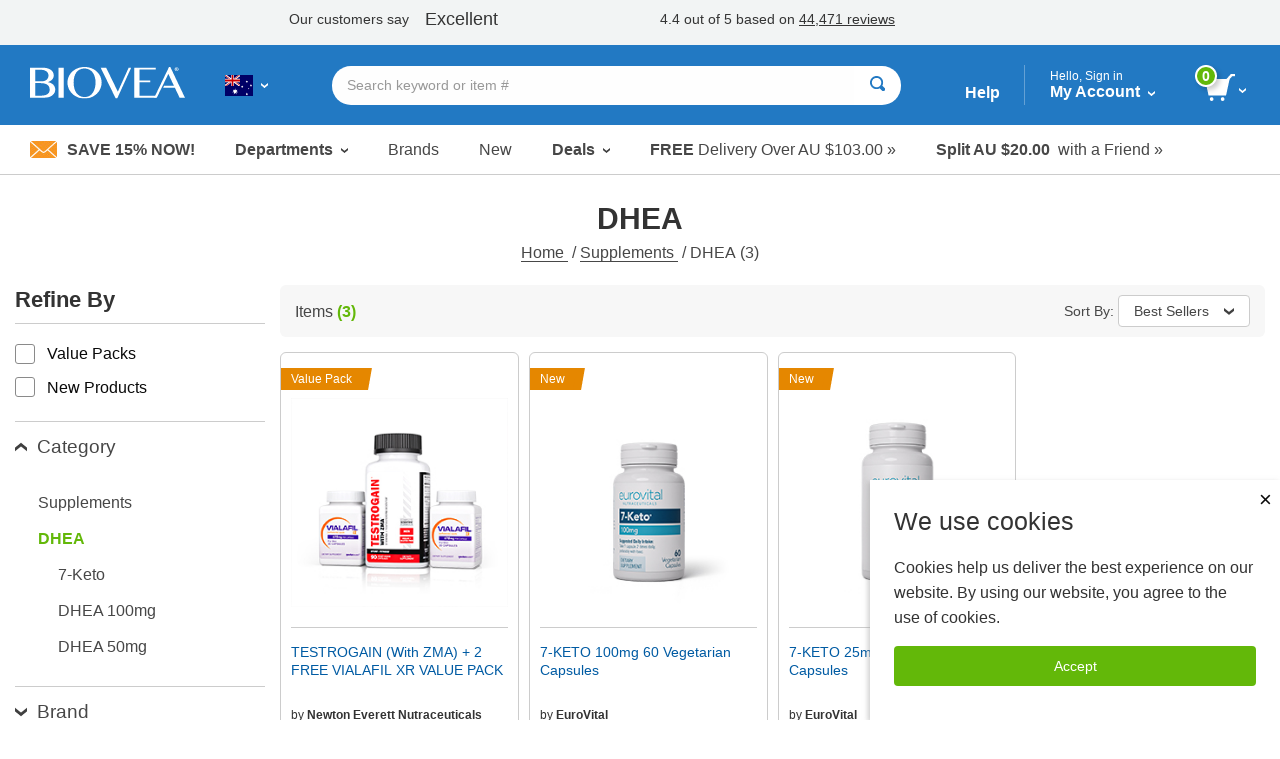

--- FILE ---
content_type: text/html; charset=utf-8
request_url: https://www.biovea.com/au/productlist/categorydispatch?cid=23714&deptid=
body_size: 26534
content:
<!DOCTYPE html>
<html>

<head>

    
<!-- Google Tag Manager -->
<script>(function(w,d,s,l,i){w[l]=w[l]||[];w[l].push({'gtm.start':
new Date().getTime(),event:'gtm.js'});var f=d.getElementsByTagName(s)[0],
j=d.createElement(s),dl=l!='dataLayer'?'&l='+l:'';j.async=true;j.src=
'https://www.googletagmanager.com/gtm.js?id='+i+dl;f.parentNode.insertBefore(j,f);
})(window,document,'script','dataLayer','GTM-W5NTNJ');</script>
<!-- End Google Tag Manager -->
     <!-- Accessibility Code for biovea -->
    <script async>
        var siteKey= "5e8590868972223ca04613ce4b9cfbe8";
        if (window.location.hostname.toLowerCase().includes("biovea.net")) 
        {
            siteKey = "ebce89a18fa1ad25a0c1b95d16bf7913";
        }      
        window.interdeal = { "sitekey": siteKey, "Position": "Left", "Menulang": "en-AU", "domains": { "js": "https://cdn.equalweb.com/", "acc": "https://access.equalweb.com/" }, "btnStyle": { "vPosition": ["80%", null], "scale": ["0.8", "0.8"], "color": { "main": "#0a51f2", "second": "" }, "icon": { "type": 7, "shape": "semicircle", "outline": false } } }; (function (doc, head, body) { var coreCall = doc.createElement('script'); coreCall.src = interdeal.domains.js + 'core/4.5.6/accessibility.js'; coreCall.defer = true; coreCall.integrity = 'sha512-rotepgID7jK/CgENxVXOfMA1+62xwcnONU14mNlHVkywU+O9+uN5JqPHxBCJpGJhc3eUFYdtdjRaTdf6uffOyg=='; coreCall.crossOrigin = 'anonymous'; coreCall.setAttribute('data-cfasync', true); body ? body.appendChild(coreCall) : head.appendChild(coreCall); })(document, document.head, document.body);
    </script>
    <!--End Accessibility Code for biovea -->

    <base href="/au/" />
    <meta charset="utf-8" />
    <meta name="viewport" content="width=device-width, initial-scale=1.0, maximum-scale=1.0, user-scalable=no" />
    <meta name="Content-Language" content="EN" />
    <meta name="Language" content="English" />
    <title>DHEA | BIOVEA AUSTRALIA</title>


            <link href="/au/imgs/home-icons/apple-touch-icon.png" rel="apple-touch-icon" />
            <link href="/au/imgs/home-icons/apple-touch-icon-152x152.png" rel="apple-touch-icon" sizes="152x152" />
            <link href="/au/imgs/home-icons/apple-touch-icon-167x167.png" rel="apple-touch-icon" sizes="167x167" />
            <link href="/au/imgs/home-icons/apple-touch-icon-180x180.png" rel="apple-touch-icon" sizes="180x180" />
            <link href="/au/imgs/home-icons/icon-hires.png" rel="icon" sizes="192x192" />
            <link href="/au/imgs/home-icons/icon-normal.png" rel="icon" sizes="128x128" />

            <meta name="DESCRIPTION" content="Biovea is the largest online retailer for buying supplements, vitamins, fitness products &amp; supplements for pets online in AUSTRALIA. Buy products like HCG, Melatonin &amp; Superflex.&#xA;" />

    <link rel="stylesheet" href="/au/webcontent/build/bundle.css" async />
    <script>
        $sfConfigModel = {"STORE_FRONT_ID":32,"IsRestrictedSite":false,"BASE_URL":"/au/","DevMode":false,"Environment":"2","ScriptsDirectory":"prod"};
    </script>

</head>
<body id="body" class="">

    <script>


        window.stringResourcesHomepage = {
            bundleAndSave: 'Bundle and Save',
            customerSince: 'Customer since',
            dealsOfTheWeek: 'Deals of the Week',
            newItems: 'New Items',
            recommendedForYou:
                'Recommended for you',
            seeYourRecentOrders: 'See your recent orders',
            trendingItems: 'Immune System Support'
        }

        window.stringResourcesRecentlyViewed = {
            recentlyViewed: "Recently Viewed",
            outOfStock: "Out of Stock",
            recommendedAlternative: "See Recommended Alternative",
            notifyWhenInStock: "Notify me when in stock",
            scrollLeft: "scroll left",
            scrollRight: "scroll right",
            ImageOf: "Image of ",
            BogoMatchDiscount:"Match Discount",
            BogoMixDiscount:"Mix Discount",
            BogoMixMatchDiscount:"Mix & Match Discount"
    }

    window.addToCart = 'Add to Cart';

    window.packPrice = 'Pack Price:';

    </script>
    <!-- Google Tag Manager (noscript) -->
<noscript><iframe src="https://www.googletagmanager.com/ns.html?id=GTM-W5NTNJ"
height="0" width="0" style="display:none;visibility:hidden"></iframe></noscript>
<!-- End Google Tag Manager (noscript) -->
    <!-- Dependencies -->
            <script type="text/javascript" src="/au/scripts/react.production.min-18.3.1.js"></script>
            <script type="text/javascript" src="/au/scripts/react-dom.production.min-18.3.1.js"></script>


    <div class="body-wrapper">
        <input type="hidden" id="hidSfid" value="32" />
        <input type="hidden" id="hidIsRestricted" value="false" />

        <input type="hidden" id="hidDataSrc" value="test1" />

        <script src="/au/webcontent/product-slider.js"></script>
        <script>
            window.addEventListener('DOMContentLoaded', function () {
                setTimeout(() => {
                    productSlider.init();
                }, 100);
            });
        </script>

        <style>
        .slick-arrow {background: url('webcontent/websitesiteicons/dropdown-arrow.svg') no-repeat; background-size: contain;}
        /* Overide for deals of the week mobile arrows */
        @media screen and (max-width: 30rem), screen and (min-width: 40rem) and (max-width: 63.9375rem) {
            .product-slider--deals .slick-arrow {
                background: url('webcontent/websitesiteicons/dropdown-arrow--white.svg') no-repeat; background-size: contain;
                opacity: 1;
                margin: 0 10px;
            }
        }
        </style>


        

        <style type="text/css">
            @media print, screen and (min-width: 64em) {
                .content {
                    margin-top: 10.5rem !important;
                }
            }
        </style>
<!-- TrustBox script --> <script type="text/javascript" src="//widget.trustpilot.com/bootstrap/v5/tp.widget.bootstrap.min.js" async></script> <!-- End TrustBox script -->        <style type="text/css">
        @media print, screen and (min-width: 64em) {
                .cart-dropdown--active, .header-dropdown--active {
                top: 7.5rem !important;
            }
            .departments-dropdown--active {
                top: 10.8rem!important;
            }
            .trustpilot-widget {
                position: relative;
                z-index: 10;
            }
        }
        </style>


<div id="divNewReactHeader" >
    <input type="hidden" value="_PartialHeaderRCL.cshtml" />
    <header class="site-header">
<!-- TrustBox widget - Horizontal --> <div class="trustpilot-widget" data-locale="en-GB" style="padding-top:10px;padding-bottom:7px;background-color:#f2f4f4;height:45px;" data-text-color="#353535" data-template-id="5406e65db0d04a09e042d5fc" data-businessunit-id="5147465d00006400052440fd" data-style-height="28px" data-style-width="100%">   <a href="https://uk.trustpilot.com/review/biovea.com" target="_blank" rel="noopener"></a> </div> <!-- End TrustBox widget --> 
        <div class="header-bar">

            <div class="header-bar-container">


                <div class="header-bar__item header-bar__item--nav">
                    <div class="nav-toggle">
                        <a class="nav-menu header-bar-mobile__link" id="lnkMobileHamburger" href="javascript:void(0)">
                            <svg class="mobile-header-icon" xmlns="http://www.w3.org/2000/svg" fill="#FFFFFF" height="48" viewBox="0 0 24 24" width="48">
                                <title>Toggle Navigation</title>
                                <path d="M0 0h24v24H0z" fill="none" />
                                <path d="M3 18h18v-2H3v2zm0-5h18v-2H3v2zm0-7v2h18V6H3z" />
                            </svg>
                        </a>
                    </div>
                </div>
                <div class="header-bar__item header-bar__item--brand">
                    <div class="header-brand">
                        <a href="/au/">
                                <img src="imgs/logos/biovea__logo--white.svg" alt="Biovea logo" />
                        </a>
                    </div>
                </div>
                    <div class="header-bar__item header-bar__item--country">
                        <div class="header-countries">
                            <a href="javascript:void(0)"
                               id="lnkFlagToggleCountriesDropDown"
                               class="header-bar__link">
                                <img class="img-flag" src='imgs/flagIcons/svg/au.svg' alt="AU" />
                                <span class="dropdown__icon">
                                    <img src="webcontent/icons/dropdown-arrow--white.svg" alt="" />
                                    <img class="darkArrow" src="webcontent/icons/dropdown-arrow--333.svg" alt="">
                                </span>
                                <span class="countryText">Choose Your Country or Language</span>
                            </a>

                        </div>
                        <div class="header-countries--mobile">
                            <a class="header-bar__link">
                                <img class="img-flag" src='imgs/flagIcons/svg/au.svg' alt="AU" />
                                <span class="dropdown__icon">
                                    <img src="webcontent/icons/dropdown-arrow--white.svg" alt="" />
                                    <img class="darkArrow" src="webcontent/icons/dropdown-arrow--333.svg" alt="">
                                </span>
                            </a>
                        </div>

                    </div>

                <form autocomplete="off" id="formSearchAutocomplete" class="header-bar__item header-bar__item--search">
                    <div class="header-search">
                        <div class="header-search__bar input-group input-group--rounded">
                            <input class="header-search__input input-group__field"
                                                               placeholder="Search keyword or item #"
                                   type="text"
                                   name="txtSearch"
                                   id="txtSearch"
                                   autocomplete="off">

                            <div class="header-search__clear" id="divSearchClear">
                                <button type="button">
                                    <svg xmlns="http://www.w3.org/2000/svg" width="24" height="24" viewBox="0 0 24 24"><path d="M19 6.41L17.59 5 12 10.59 6.41 5 5 6.41 10.59 12 5 17.59 6.41 19 12 13.41 17.59 19 19 17.59 13.41 12z" /><path d="M0 0h24v24H0z" fill="none" /></svg>
                                </button>
                            </div>
                            <div class="header-search__button input-group__button" (click)="searchButtonClick()">
                                <button type="submit" class="button button--white" id="formSearchSubmit">
                                        <svg xmlns="http://www.w3.org/2000/svg" width="15" height="15" viewBox="0 0 8 8">
                                            <title>Search</title>
                                            <path d="M3.5 0c-1.93 0-3.5 1.57-3.5 3.5s1.57 3.5 3.5 3.5c.59 0 1.17-.14 1.66-.41a1 1 0 0 0 .13.13l1 1a1.02 1.02 0 1 0 1.44-1.44l-1-1a1 1 0 0 0-.16-.13c.27-.49.44-1.06.44-1.66 0-1.93-1.57-3.5-3.5-3.5zm0 1c1.39 0 2.5 1.11 2.5 2.5 0 .66-.24 1.27-.66 1.72-.01.01-.02.02-.03.03a1 1 0 0 0-.13.13c-.44.4-1.04.63-1.69.63-1.39 0-2.5-1.11-2.5-2.5s1.11-2.5 2.5-2.5z" />
                                        </svg>
                                </button>
                            </div>
                            <div class="header-search__cancel" id="divSearchCancel">
                                <button type="button">
                                    Cancel
                                </button>
                            </div>
                        </div>

                        <div class="search-dropdown" id="divSearch_DropDown" style="display: none;">
                            <ul id="ulSearchDepartmentsList" class="search-dropdown--departments">
                                <li class="search-dropdown-header">Trending</li>
                                        <li>
                                            <a href="productlist/results?KW=Melatonin">
                                                Melatonin
                                            </a>
                                        </li>
                                        <li>
                                            <a href="productlist/results?KW=Melatonin&#x2B;Gummies">
                                                Melatonin Gummies
                                            </a>
                                        </li>
                                        <li>
                                            <a href="productlist/results?KW=Melatonin&#x2B;10mg">
                                                Melatonin 10mg
                                            </a>
                                        </li>
                                        <li>
                                            <a href="productlist/results?KW=Melatonin&#x2B;5mg">
                                                Melatonin 5mg
                                            </a>
                                        </li>
                                        <li>
                                            <a href="productlist/results?KW=Melatonin&#x2B;1mg">
                                                Melatonin 1mg
                                            </a>
                                        </li>
                                        <li>
                                            <a href="productlist/results?KW=Melatonin&#x2B;3mg">
                                                Melatonin 3mg
                                            </a>
                                        </li>
                                        <li>
                                            <a href="productlist/results?KW=Melatonin&#x2B;2mg">
                                                Melatonin 2mg
                                            </a>
                                        </li>
                                        <li>
                                            <a href="productlist/results?KW=Minoxidil&#x2B;Foam">
                                                Minoxidil Foam
                                            </a>
                                        </li>
                                        <li>
                                            <a href="productlist/results?KW=Sleep">
                                                Sleep
                                            </a>
                                        </li>
                                        <li>
                                            <a href="productlist/results?KW=Natrol">
                                                Natrol
                                            </a>
                                        </li>
                            </ul>
                            <ul id="ulSearchResults" style="display:none;"></ul>
                        </div>

                    </div>
                </form>

                <div class="header-bar__item header-bar__item--help">
                    <a class="header-bar__link" href="help-center/main"> Help</a>
                </div>
                <div class="header-bar__item header-bar__item--account">
                    <div class="header-dropdown-overlay" id="divMyAccountDropDown_Overlay"></div>
                    <div class="header-account">
                        <a class="header-bar__link" href="javascript:void(0)" id="lnkMyAccount_Toggle">
                            <span>
                                <span class="account-dropdown__greeting" id="span_Not_LoggedIn">
                                    Hello, Sign in

                                    <br />
                                </span>

                                <span class="account-dropdown__greeting" id="span_LoggedIn" style="display: none;">
                                    Hello,
                                    <span id="span_CustomerName"></span>
                                </span>


                                My Account
                            </span>
                            <span class="dropdown__icon">
                                <img src="webcontent/icons/dropdown-arrow--white.svg" alt="">
                            </span>
                        </a>
                        <span class="account-dropdown__greeting" id="span_AdminMode_Greeting" style="display: none;">
                            <span>
                                <span id="span_AdminMode_Label" style="color: red;">ADMIN MODE.</span>
                            </span>
                            <br />
                            <span>
                                <span id="span_AdminMode_Username" style="color: red;"></span>
                            </span>
                        </span>
                    </div>
                    <div class="header-dropdown-arrow" id="divMyAccount_Overlay">
                    </div>
                    <div class="dropdown-container">
                        <div class="account-dropdown header-dropdown" id="divMyAccount_DropDown" style="display:none">
                            <a class="account-dropdown__sign-in-button"
                               id="lnkLoginButton"
                               href="javascript:void(0)">
                                Log In
                            </a>
                            <p class="account-dropdown__sign-up-text" id="pRegistration" *ngIf="!headerMain.sfCustMyAccount.LoggedIn">
                                New customer?
                                <a href="javascript:void(0)"
                                   id="lnkStartHere"
                                   class="account-dropdown__sign-up-link">
                                    Start here.
                                </a>
                            </p>
                            <ul class="menu menu--vertical">
                                <li class="menu__item"><a href="m/profile" class="myaccount-focuasble">My Profile</a></li>
                                <li class="menu__item"><a href="m/orders" class="myaccount-focuasble">My Orders</a></li>
                                <li class="menu__item"><a href="m/addresses" class="myaccount-focuasble">Delivery Addresses</a></li>
                                <li class="menu__item"><a href="m/paymethods" class="myaccount-focuasble">Payment Methods</a></li>
                                    <li class="menu__item">
                                        <a href="m/wishlist" class="myaccount-focuasble">
                                            My Wishlist
                                            <span id="spanWishlistCount" style="display: none;">

                                            </span>
                                        </a>
                                    </li>
                                <li class="menu__item">
                                    <a href="m/autodelivery" class="myaccount-focuasble">
                                        Manage Auto-Delivery
                                    </a>
                                </li>
                                    <li class="menu__item">
                                        <a href="m/credits" class="myaccount-focuasble">
                                            My Credits
                                        </a>
                                    </li>


                                <li class="menu__item">
                                    <a href="m/reviews" class="myaccount-focuasble">
                                        My Reviews
                                    </a>
                                </li>

                                    <li class="menu__item">
                                        <a href="m/referrals" class="myaccount-focuasble">
                                            My Referrals
                                        </a>
                                    </li>

                                <li class="menu__item" id="singOutPanel" *ngIf="headerMain.sfCustMyAccount.LoggedIn" style="display: none;">
                                    <a href="javascript:void(0)" class="account-dropdown__sign-out myaccount-focusable" id="lnkButtonSignOut" (click)="logout()">
                                        <span class="account-dropdown__sign-out--link">
                                            Sign out
                                        </span>
                                    </a>
                                </li>
                            </ul>
                        </div>
                    </div>

                </div>

                <div class="header-bar__item header-bar__item--search-toggle">
                    <a id="mobileSearchButton" class="header-search-button header-search-button--hidden" href="javascript:void(0)">
                        <svg xmlns="http://www.w3.org/2000/svg" viewBox="0 0 25.3 25.11">
                            <g id="Layer_1" data-name="Layer 1">
                                <path id="search-icon-circle" d="M17.15,17.15a9.16,9.16,0,1,1,0-13,9.14,9.14,0,0,1,0,13" fill="none" stroke="#fff" stroke-miterlimit="10" stroke-width="3" />
                                <line id="search-icon-line" x2="25.09" y2="24.9" x1="17.15" y1="17.15" fill="none" stroke="#fff" stroke-miterlimit="10" stroke-width="3" />
                            </g>
                        </svg>

                    </a>
                </div>


                <div class="header-bar__item header-bar__item--cart">
                    <div class="header-cart">
                        <a href="javascript:void(0)" id="lnk_Cart_Toggle"
                                                   class="header-bar__link">

                                <svg xmlns="http://www.w3.org/2000/svg" id="Layer_1" data-name="Layer 1" viewBox="0 0 500.86 435.51">
                                    <defs>
                                        <style type="text/css">
                                            .cart-svg {
                                                fill: #fff;
                                            }
                                        </style>
                                    </defs>
                                    <title>Cart</title>
                                    <polygon class="cart-svg" points="351.6 345.91 59.2 345.91 0 82.51 410.8 82.51 351.6 345.91" />
                                    <rect class="cart-svg" x="336.97" y="41.98" width="131.7" height="40.1" transform="translate(84.28 316.29) rotate(-47.35)" />
                                    <rect class="cart-svg" x="432.86" y="0.02" width="68" height="35.2" />
                                    <circle class="cart-svg" cx="294.5" cy="404.61" r="30.9" />
                                    <circle class="cart-svg" cx="111" cy="404.61" r="30.9" />
                                </svg>

                                <div class="cart__count" id="div_Cart_ItemsCount">
                                    0
                                </div>
                            <span class="dropdown__icon">
                                <img src="webcontent/icons/dropdown-arrow--white.svg" alt="" />
                            </span>
                        </a>
                    </div>
                    <div class="header-dropdown-arrow" id="div_CartDropDown_Arrow"></div>
                </div>
                <div class="header-dropdown-overlay header-dropdown-overlay--cart" id="divCart_DropDown_Overlay"></div>

                        <div class="cart-dropdown" id="divCartDropDown">

                            <div class="cart-dropdown__overlay"
                                 id="divCartDropDown_Overlay" style="display: none"></div>
                        </div>

            </div>

        </div>



<nav class="nav-bar">
    <ul class="nav-bar__list menu">

        <li class="nav-bar__item nav-bar__item--deal" id="liSave15Percent">
            <a class="nav-bar__deal" href="c/newsletter-signup" id="lnkSave15Percent" style="display: none;">
                    <img src="webcontent/icons/envelope.jpg" alt="" />
                Save 15% Now!
            </a>
        </li>
        <li class="nav-bar__item nav-bar__item--dropdown">
            <a class="dropdown__trigger" id="lnkDepartmentsDropDownTrigger">
                Departments
                <span class="dropdown__icon">
                    <img src="webcontent/icons/dropdown-arrow.svg" alt="">
                </span>
            </a>
        </li>
        <li class="nav-bar__item"><a href="c/lists/brands">Brands</a></li>
        <li class="nav-bar__item"><a href="productList/newproducts">New</a></li>
        <li class="nav-bar__item nav-bar__item--dropdownNormal">
            <a class="dropdown__trigger" id="lnkSaleDropDownTrigger">
                Deals
                <span class="dropdown__icon">
                    <img src="webcontent/icons/dropdown-arrow.svg" alt="">
                </span>
            </a>
        </li>
        <li class="nav-bar__item nav-bar__item--promo">
            <a href="help-center/delivery/rates">
                <span>FREE</span>&nbsp;Delivery Over
                AU $103.00 &#187;
            </a>
        </li>
            <li class="nav-bar__item nav-bar__item--promo">
                <a href="help-center/programs-promotions/refer-friend">
                    <span>
                        Split
                        AU $20.00
                    </span>
                    &nbsp;
                    with a Friend
                    &#187;
                </a>
            </li>
    </ul>
</nav>

        <div class="country-dropdown header-dropdown" id="divCountriesDropDown">
            <div class="closeButton-bar" id="divCountriesDropDown_CloseBar" (click)="toggleCountries()">
                <div class="closeButton">Close</div>
            </div>
            <div class="country-dropdown__container" id="divCountryDropDownHtmlData"></div>
        </div>
        <div class="header-dropdown-overlay" id="divCountriesOverlay"></div>

        <script>
            window.$StringResource__ValidationMessages_txtPasswordDontMatchUser =
            "The username and password you entered is invalid. Please try again.";
            window.$StringResource__ValidationMessages_Required = "Required Field";
            window.$StringResource__ValidationMessages_InvalidInput = "Invalid Input";
            window.$StringResource__ValidationMessages_PasswordsDontMatch = "The passwords do not match.";
            window.$StringResource__ValidationMessages_PasswordCanBeNoLongerThan = "Your password can be no longer than 20 characters.";
            window.$StringResource__ValidationMessages_PasswordMustBe2Chars = "Your password must be at least 2 characters.";
            window.$StringResource__ValidationMessages_MustBeAtLeast18 = "You must be at least 18 years old to use this website.";
            window.$StringResource__ValidationMessages_PasswordCantContainSpaces = "Your password cannot contain spaces.";
            window.$StringResource__ValidationMessages_FirstNameTooShort = "Please enter complete first name. Incomplete names will result in shipping delays.";
            window.$StringResource__ValidationMessages_LastNameTooShort = "Please enter complete last name. Incomplete names will result in shipping delays.";
            window.$StringResource__EmailAlreadyExists = "Email Already Exists";

        </script>
        <div class="reveal reveal--login" id="loginModalHeader" style="display: none ">
            <div class="reveal__content">
                <div id="loginHeaderReact"></div>
            </div>
        </div>

        <div class="header-dropdown-overlay">
        </div>
        <div class="header-dropdown-overlay">
        </div>
        <script>
            window.captchaEnabled = false
                $StringResource__Mobile_MobiMaster_Home =
            "Home";
            $StringResource__HeaderNew_txtAccount =
            "Account";

            $StringResource__MyAccount_txtMyProfile =
            "My Profile";

            $StringResource__MyAccount_txtMyOrders =
            "My Orders";

            $StringResource__HeaderNew_DeliveryAddresses =
            "Delivery Addresses";

            $StringResource__HelpCenter_txtPaymentMethods =
            "Payment Methods";

            $StringResource__Mobile2_cart_txtMyWishlist =
            "My Wishlist";

            $StringResource__BreadCrumb_MyCredits =
            "My Credits";

            $StringResource__MyAccount_txtMyReferrals =
            "My Referrals";

            // New
            $StringResource__HeaderNew_txtNew =
            "New";

            // Sale
            $StringResource__HeaderNew_txtSale =
            "Sale";

            // Deals
            $StringResource__on_sale_txtDeals =
            "Deals";

            // Sale Items
            $StringResource__on_sale_txtSaleItems =
            "Sale Items";
            $StringResource__on_sale_txtSaleItemsLink =
            "productList/onsalelist?SALEFILTER=OnSale";

            // Value Packs
            $StringResource__on_sale_txtValuePacks =
            "Value Packs";
            $StringResource__on_sale_txtValuePacksLink =
            "productList/onsalelist?SALEFILTER=ValuePack";

            // Clearance
            $StringResource__on_sale_txtClearance =
            "Clearance";
            $StringResource__on_sale_txtClearanceLink =
            "productlist/categorydispatch?CID=24218\u0026d";

            // Health Concerns
            $StringResource__BreadCrumb_HealthConcern =
            "Health Concerns";

            // Brands
            $StringResource__Header_lbl_BrowsePanel_Brands =
            "Brands";

            // Help
            $StringResource__Header_lbl_BrowsePanel_Help =
            "Help";

            //you are only 
            $StringResource__Cart_lbl_YouAreOnly =
            "You are only";

            //free shipping
            $StringResource__Cart_lbl_FreeShipping =
            "Your order qualifies for FREE Delivery!";

            //text away from delivery
            $StringResource__Cart_lbl_TextAwayFromDelivery =
            "away from FREE Delivery";

            // Choose language
            $StringResource__HeaderNew_txtChooseLanguage =
            "Choose Language";

            // Back
            $StringResource__HeaderNew_txtBack =
            "Back";

            // Item(s)
            $StringResource__HeaderNew_txtItems =
            "Item(s)";

            // Delivery
            $StringResource__HelpCenter_txtDelivery =
            "Delivery";

            // Delivery
            $StringResource__checkout_info_Tax =
            "VAT";


            // FREE Delivery
            $StringResource__GlobalResources_txtFreeDelivery =
            "FREE Delivery";

            $StringResource__GlobalResources_txtFree =
            "Free";

            $StringResource__checkout_info_PromotionDiscount =
            "Discount";

            // Order Total
            $StringResource__Mobile_CommonMobiStrings_OrderTotal =
            "Order Total";

            // View Cart
            $StringResource__Header_btnViewCart =
            "View Cart";

            // Checkout
            $StringResource__GlobalResources_txtCheckout =
            "Checkout";

            // Discount
            $StringResource__GlobalResources_txtDiscount =
            "Discount";

            // Credits Applied
            $StringResource__HeaderNew_txtCreditsApplied =
            "Credits Applied";

            // Sign out
            $StringResource__HeaderNew_txtSignout =
            "Sign out";

            // My Reviews
            $StringResource__HeaderNew_MyReviews =
            "My Reviews";

            // Active
            $StringResource__GlobalResources_txtActive =
            "Active";

            // ImageOf
            $StringResource__GlobalResources_txtImageOf =
            "Image of {0}";

            // Remove
            $StringResource__GlobalResources_txtRemove =
            "Remove";

            // Qty
            $StringResource__ProductDetail_lblQty =
            "Qty";

            window.stringResourcesSignIn = {
                // Sign In
                SignIn: "Sign In",
                Email: "Email", // Submit for translation: Email
                Password: "Password",
                KeepMe: "Keep me signed in", // Submit for translation: Keep me signed in
                LogIn: "Log In",
                Or: "or",
                CreateAnAccount: "Create an Account",
                ForgotYourPasswordQuestion: "Forgot your password?",
                RequiredField: "Required Field",
                Required: "Required",

                // Forgot Password
                ForgotPasswordHeading: "Forgot Password", // Submit for translation: Forgot Password
                Cancel: "Cancel",
                Submit: "Submit",
                PasswordSent: "We have sent you an email with your password.", // Submit for translation: We have sent you an email with your password.

                // Create an Account
                Register: "Register", // Submit for translation: Register
                SelectATitle: "Select a title",
                Male: "Male",
                Female: "Female",
                Day: "Day",
                Month: "Month",
                Year: "Year",
                //SelectAState: "Select a state",
                //PasswordsDontMatch: "The passwords do not match.",


            }

            window.stringResourcesMyAccount = {
                MyProfile: "My Profile",
                MyOrders: "My Orders",
                Addresses: "Addresses",
                PaymentMethods: "Payment Methods",
                MyWishlist: "My Wishlist",
                ManageAutoDelivery: "Manage Auto-Delivery",
                MyCredits: "My Credits",
                MyReferrals: "My Referrals",
                MyReviews: "My Reviews",
                SignOut: "Sign out"
                                                }

            window.stringPagination = {
                Page: "page",
                Of: "of"
                                                }

            window.stringResourcesDeptMenu = {
                ViewAll: "View All"
                                                }

            window.stringResourcesViewCart = {
                AddToCart: "Add To Cart"
                                                }

            window.stringResourcesReviews = {
                MyReviews: "My Reviews",
                YouHaveNoReviewsAnd: "You have no reviews and no purchased products to review.",
                Loading: "Loading...",
                ReviewNow: "Review Now",
                By: "by",
                Edit: "Edit",
                ReviewStatus: "Review Status",
                ReviewStatusPending: "Pending, please allow 2-3 business days for review to be published",
                ReviewStatusAprroved: "Approved",
                PleaseRateTheProduct: "Please rate the product from 1 to 5 stars.",
                PleaseProvideHeadline: "Please provide headline for your review.",
                PleaseProvideContent: "Please provide content for your review.",

                //machine translation
                machineTranslatedFromDA: "Machine Translated from Danish",
                machineTranslatedFromDE: "Machine Translated from German",
                machineTranslatedFromEN: "Machine Translated from English",
                machineTranslatedFromES: "Machine Translated from Spanish",
                machineTranslatedFromFR: "Machine Translated from French",
                machineTranslatedFromIT: "Machine Translated from Italian",
                machineTranslatedFromNL: "Machine Translated from Dutch",
                machineTranslatedFromPL: "Machine Translated from Polish",
                machineTranslatedFromPT: "Machine Translated from Portuguese",

                verifiedPurchase: "Verified Purchase",

                // on
                On: "on",
                // Was this review helpful?
                WasThisReviewHelpfulToYou: "Was this review helpful to you?",
                // Yes
                Yes: "Yes",
                // Sort By
                SortBy: "Sort By",
                // Most Helpful
                MostHelpful: "Most Helpful",
                // Newest
                Newest: "Newest",
                // Previous
                Previous: "Previous",
                // Next
                Next: "Next",
                // Brand:
                Brand: "Brand:",
                // Item #:
                ItemNumber: "Item #:",
                // Days Supply:
                DaysSupply: "Day Supply",
                // How would you rate this?
                HowWouldYouRateThis: "How would you rate this?",
                // Headline
                Headline: "Headline",
                // What's most important to know?
                WhatsMostImportantToKnow: "What is most important to know?",
                // Review
                Review: "Review",
                // Write your review here. What did you like the most? What did you like the least?
                WriteYourReviewHere: "Write your review here. What did you like the most? What did you like the least?",
                // Preview your Review
                PreviewYourReview: "Preview Your Review",
                // Cancel
                Cancel: "Cancel",
                // Review Preview
                ReviewPreview: "Review Preview",
                // Publish
                Publish: "Publish",
                // Thanks for taking the time to share your experience with this item.
                ThanksForTakingTheTime: "Thanks for taking the time to share your experience with this item.",
                // Pending, please allow 2-3 business days for review to be published.
                PendingPleaseAllow: "Pending, please allow 2-3 business days for review to be published",
                // OK
                OK: "OK",
                //Sorry, there was a problem while submitting.
                SorryThereWasAProblem: "Sorry, there was a problem while submitting.",
            }

            window.stringResourcesReferrals = {
                MyReferrals:
            "My Referrals",
                MyAccount:
            "My Account",
                ReferAFriend:
            "Refer a friend",
                NoReferrals:
            "You have no Referrals to report.",
                Email:
            "Email",
                Date:
            "Date:",
                Type:
            "Type:",
                Status:
            "Status:\n",
                CreditIssued:
            "Credit Issued",
                SendReminder:
            "Send Reminder",
                ReminderSent:
            "Reminder email sent to",
                Previous:
            "Previous",
                Next: "Next",
            }

        </script>


            <div class="header-dropdown-overlay" id="divSearch_Overlay"></div>
        <div class="departments-dropdown" id="divDepartmentsDropdown">
        </div>

        <div class="department-overlay" id="divDepartmentOverlay"></div>


        <div class="sale-dropdown" id="divSaleDropdown">
            <ul class="menu menu--vertical mobile-nav mobile-departments-menu">
                <li><a href="productList/onsalelist?SALEFILTER=OnSale" class="mobile-nav__parent">Sale Items</a></li>
                <li><a href="productList/onsalelist?SALEFILTER=ValuePack" class="mobile-nav__parent">Value Packs</a></li>
                <li><a href="productlist/categorydispatch?CID=24218&amp;d" class="mobile-nav__parent">Clearance</a></li>
            </ul>
        </div>

        <div class="sale-overlay" id="divSaleOverlay"></div>


        <div class="mobile-search-bar-button">
            <button type="button" class="faux-search-bar">
                <span class="faux-search-bar__placeholder">Search keyword or item #</span>
                <span class="faux-search-bar__icon">
                        <svg xmlns="http://www.w3.org/2000/svg" width="15" height="15" viewBox="0 0 8 8">
                            <path d="M3.5 0c-1.93 0-3.5 1.57-3.5 3.5s1.57 3.5 3.5 3.5c.59 0 1.17-.14 1.66-.41a1 1 0 0 0 .13.13l1 1a1.02 1.02 0 1 0 1.44-1.44l-1-1a1 1 0 0 0-.16-.13c.27-.49.44-1.06.44-1.66 0-1.93-1.57-3.5-3.5-3.5zm0 1c1.39 0 2.5 1.11 2.5 2.5 0 .66-.24 1.27-.66 1.72-.01.01-.02.02-.03.03a1 1 0 0 0-.13.13c-.44.4-1.04.63-1.69.63-1.39 0-2.5-1.11-2.5-2.5s1.11-2.5 2.5-2.5z"></path>
                        </svg>
                </span>
            </button>
        </div>

        <div class="mobile-adbar">
                <span id="lnkSave15Percent_Mobile" style="display: none;">
                    <a class="mobile-adbar__newsletter" href="c/newsletter-signup">
                            <img src="webcontent/icons/envelope.jpg" alt="" />
                        Save 15% Now!
                    </a>

                    <span class="mobile-adbar__divider">|</span>
                </span>
            <a href="help-center/delivery/rates" class="mobile-adbar__delivery">
                <span>FREE</span>&nbsp;Delivery Over
                AU $103.00 &#187;
            </a>
        </div>

        

<style>
    .cookieConsent {
        z-index: 10;
        position: fixed;
        bottom: 0;
        right: 0;
        max-width: 25.625rem;
        box-shadow: rgba(156, 156, 156, 0.5) -2px 2px 5px 0px;
        height: 240px;
        background: #fff;
        padding: 1.5rem;
    }

    @media print, screen and (max-width: 63.9988em) {
        .cookieConsent {
            width: 100%;
        }
    }
</style>
<script type="text/javascript">


    function domReady(fn) {
        document.addEventListener("DOMContentLoaded", fn);
        if (document.readyState === "interactive" || document.readyState === "complete") {
            fn();
        }
    }

    function setCookie(name, value, days) {
        var expires = "";
        if (days) {
            var date = new Date();
            date.setTime(date.getTime() + (days * 24 * 60 * 60 * 1000));
            expires = "; expires=" + date.toUTCString();
        }
        document.cookie = name + "=" + (value || "") + expires + "; path=/";
    }

    // domReady(() => {
    //     if (document.cookie.indexOf("consent" + $sfConfigModel.STORE_FRONT_ID) > -1) {
    //         document.getElementsByClassName("cookieConsent")[0].style.display = "none";
    //     } else {
    //         document.getElementsByClassName("cookieConsent")[0].style.display = "block";
    //     }
    // });
    // domReady(() => {

    domReady(() => 
    {
            window.uetq = window.uetq || [];
            if (document.cookie.indexOf("consent" + $sfConfigModel.STORE_FRONT_ID) > -1) 
            {
                window.uetq.push('consent', 'update', {
                    'ad_storage': 'granted'
                });
                document.getElementsByClassName("cookieConsent")[0].style.display = "none";
            }
            else
            {
                window.uetq.push('consent', 'update', {
                    'ad_storage': 'denied'
                });
                document.getElementsByClassName("cookieConsent")[0].style.display = "block";
            }
    });


    function acceptCookies()
    {
        setCookie("consent" + $sfConfigModel.STORE_FRONT_ID, "true", 30);

        window.uetq = window.uetq || [];
        window.uetq.push('consent', 'update', {
            'ad_storage': 'granted'
        });
        document.getElementsByClassName("cookieConsent")[0].style.display = "none";
    }
    function denyCookies() 
    {     
        setCookie("consent" + $sfConfigModel.STORE_FRONT_ID, "false", 30);
        window.uetq = window.uetq || [];
        window.uetq.push('consent', 'update', {
            'ad_storage': 'denied'
        });
        document.getElementsByClassName("cookieConsent")[0].style.display = "none";
    }

</script>
<div class="cookieConsent" style="display:none">
    <h4>We use cookies</h4>
    <div class="h-cart__product-remove">
        <button onclick="denyCookies()" style="width: 2.5rem; height: 2.5rem; display: block; padding: 0px 0px 0px 0.625rem; color: rgb(10, 10, 10); font-size: 1.375rem; background: rgb(255, 255, 255); border: 0px; cursor: pointer;" aria-label="Remove MSM 500mg 180 Vegetarian Capsules">×</button>
    </div>
    <p style="padding-top: 0.5rem;">
        Cookies help us deliver the best experience on our website. By using our website, you agree to the use of cookies.
    </p>
    <button class="button button--green button--expand" onclick="acceptCookies()">Accept</butto>
</div>

    </header>


</div>
<script src="https://www.google.com/recaptcha/api.js?render=explicit&hl=en" async defer></script>
<script src='https://app.zipchat.ai/widget/zipchat.js?id=G8jz3QNIRv6UXqNcehIj' defer></script>

<style type="text/css">
    #snackbar {
        visibility: hidden; /* Hidden by default. Visible on click */
        min-width: 250px; /* Set a default minimum width */
        margin-left: -125px; /* Divide value of min-width by 2 */
        background-color: #333; /* Black background color */
        color: #fff; /* White text color */
        text-align: center; /* Centered text */
        border-radius: 2px; /* Rounded borders */
        padding: 16px; /* Padding */
        position: fixed; /* Sit on top of the screen */
        z-index: 1; /* Add a z-index if needed */
        left: 50%; /* Center the snackbar */
        bottom: 30px; /* 30px from the bottom */
    }

        /* Show the snackbar when clicking on a button (class added with JavaScript) */
        #snackbar.show {
            visibility: visible; /* Show the snackbar */
            /* Add animation: Take 0.5 seconds to fade in and out the snackbar.
                  However, delay the fade out process for 2.5 seconds */
            -webkit-animation: fadein 0.5s, fadeout 0.5s 2.5s;
            animation: fadein 0.5s, fadeout 0.5s 2.5s;
        }

    /* Animations to fade the snackbar in and out */
    @-webkit-keyframes fadein {
        from {
            bottom: 0;
            opacity: 0;
        }

        to {
            bottom: 30px;
            opacity: 1;
        }
    }

    @keyframes fadein {
        from {
            bottom: 0;
            opacity: 0;
        }

        to {
            bottom: 30px;
            opacity: 1;
        }
    }

    @-webkit-keyframes fadeout {
        from {
            bottom: 30px;
            opacity: 1;
        }

        to {
            bottom: 0;
            opacity: 0;
        }
    }

    @keyframes fadeout {
        from {
            bottom: 30px;
            opacity: 1;
        }

        to {
            bottom: 0;
            opacity: 0;
        }
    }
</style>
<script type="text/javascript">
    function copyToClipboard(element) {
        if (navigator.clipboard) {
            navigator.clipboard.writeText(element.getElementsByTagName("span")[0].innerText);
        } else {
            console.log(element.getElementsByTagName("span")[0].innerText);
        }
        var snackbar = document.getElementById("snackbar");
        snackbar.classList.add("show");
        setTimeout(() => {
            snackbar.classList.remove("show");
        }, 3000);
    }
</script>
<span id="snackbar">Texto copiado</span>


        <script src="/au/clientsideapplications/dist/v1/observable.js"></script>

        <div class="content">
            <div class="content-overlay"></div>
            
        <script type="text/javascript" src="/au/scripts/jquery-3.4.1.min.js"></script>

<script src="/au/scripts/angular.min-1.5.7.js" type="text/javascript"></script>
<script src="/au/scripts/angular-resource.min-1.5.7.js" type="text/javascript"></script>
<script src="/au/scripts/angular-route-1.5.7.js" type="text/javascript"></script>
<script src="/au/scripts/angular-cookies-1.5.0.js" type="text/javascript"></script>
<script src="/au/scripts/moment.min-2.11.0.js" type="text/javascript"></script>





<script type="text/javascript" src="/au/scripts/angular-ui-router.min.js"></script>

<script type="text/javascript" src="/au/scripts/productlist/dirPagination.js"></script>
<script type="text/javascript" src="/au/scripts/productlist/product-list.js"></script>
<script type="text/javascript" src="/au/scripts/LinqJS/jquery.linq.js"></script>
<script type="text/javascript" src="/au/scripts/LinqJS/linq.js"></script>
<script type="text/javascript" src="/au/scripts/angular-lazyload.js"></script>

<script>
    try {
        fbq('track', 'Search');
    } catch (err) {

    }

</script>

        <script>
            var $sfPageRouteConfig = {"WEB_PAGE_ID":7,"SHOW_BREADCRUMB":true,"PAGE_URL":"productlist/categorydispatch","PAGE_TITLE":"DHEA | BIOVEA AUSTRALIA","sfBreadCrumb":{"BreadCrumbURL":"home/index/","BreadCrumbElements":[{"WEB_PAGE_ID":6,"PAGE_URL":"home/index/","POSITION":0,"TRANSLATED_NAME":"Home"},{"WEB_PAGE_ID":7,"PAGE_URL":"productlist/categorydispatch?cid=23678","POSITION":0,"TRANSLATED_NAME":"Supplements"},{"WEB_PAGE_ID":7,"PAGE_URL":"productlist/categorydispatch?cid=23714","POSITION":0,"TRANSLATED_NAME":"DHEA"}]}};
        </script>

<base href="/au/" /><!--[if IE]></base><![endif]-->


    <div style="display:none">
        <div>StoreFrontURL: https://www.biovea.com/au/ </div>
        <br />
        <div>StoreFront URL SubPath: au/ </div>
        <br />
    </div>
    <script type="text/javascript">
        var storeFrontURLSubpath = 'au/';
        var apiModel = null;
        $(function () {



            $('#ctl00_cphProductlist_ucProductList_ucProductListFilter2Bottom_divProductListFilter2 li').each(function () {
                $(this).on('click', function () {
                    $(window).scrollTop($(this).scrollTop() + 100, 3000);
                });
            });

        });
    </script>
    <script type="text/javascript">
        //GLOBAL VARIABLES

        //Razor properties to handle URL params
        var CID = 23714;
        var deptID = 0;
        var mid = 0;
        var searchKeyWords = '';

        var inStockXDays = 'In Stock Within: {0} Days';
        var inStock2Days = 'In Stock Within: 2 Days';
        var outOfStock = 'Out of Stock';
        var dateTimeNow = '2026-01-21T02:02:31';
        var IsRestrictedSite = 'False';
        var requestProdRedirectURL = '/au/help-center/products/request-product';
        var requestProdRedirect_PartnerSite_URL = '/au/help-center/products/partner-site';
        var apiGetInnitialListUrl = '/au/ProductlistWebApi/GetInitialistFromApi';

    </script>
    <div id="divRawDataStorage" style="display:none"></div>
    <div id="divMainSectionWrapperProductList"
         class="product-list"
         ng-app="productListApp"
         ng-controller="productController"
         ng-cloak
         scroll-to-top-when="items_changed">

        <div class="product-list__loading" ng-if="!productsLoaded">
            <div class="lds-ring"><div></div><div></div><div></div><div></div></div>
        </div>


        <div class="product-list__intro">

            <div class="product-list__title">
                            <h1 id="catName">DHEA</h1>
            </div>

                    <div class="product-list__breadcrumb">
                        <ul>
                                    <li>
                                                <span>
                                                    <a href="home/index/"
                                                       target="_self">
                                                        Home
                                                    </a>
                                                    <span>&nbsp;/&nbsp;</span>
                                                </span>

                                    </li>
                                    <li>
                                                <span>
                                                    <a href="productlist/categorydispatch?cid=23678"
                                                       target="_self">
                                                        Supplements
                                                    </a>
                                                    <span>&nbsp;/&nbsp;</span>
                                                </span>

                                    </li>
                                    <li>
                                                    <span id="breadcrumbCatName">
                                                        DHEA
                                                    </span>

                                    </li>

                            <li>&nbsp;({{TotalProductsCount}})</li>
                        </ul>
                    </div>

        </div><div class="pl-mobile-nav">

            <div class="pl-mobile-nav__sort">
                <div class="pl-toolbar__item-wrapper">
                    <button ng-click="toggleOrderDropdown()" class="button button--white">
                        <span ng-if="this.predicate  == 'Bestseller'">Best Sellers</span>
                        <span ng-if="this.predicate  == 'DATE_CREATED' && this.reverse">Newest</span>
                        <span ng-if="this.predicate  == 'Name' && !this.reverse">Name A - Z</span>
                        <span ng-if="this.predicate  == 'Name' && this.reverse">Name Z - A</span>
                        <span ng-if="this.predicate  == 'RETAIL_PRICE' && !this.reverse">Price Low - High</span>
                        <span ng-if="this.predicate  == 'RETAIL_PRICE' && this.reverse">Price High - Low</span>
                        <span ng-if="this.predicate  == 'Rated' && !this.reverse">Top Rated</span>
                        <span class="dropdown-arrow"><img src="webcontent/icons/dropdown-arrow.svg"></span>
                    </button>
                    <div class="pl-toolbar__dropdown" ng-show="orderDropdownActive">
                        <ul>
                            <li ng-class="{'active': this.predicate  == 'Bestseller'}" ng-value="BestSeller" ng-click="order('Bestseller', false)">Best Sellers</li>
                            <li ng-class="{'active': this.predicate  == 'DATE_CREATED' && this.reverse}" ng-value="DATE_CREATED" ng-click="order('DATE_CREATED', true)">Newest</li>
                            <li ng-class="{'active': this.predicate  == 'Name' && !this.reverse}" ng-value="NameAZ" ng-click="order('Name', false)">Name A - Z</li>
                            <li ng-class="{'active': this.predicate  == 'Name' && this.reverse}" ng-value="NameZA" ng-click="order('Name', true)">Name Z - A</li>
                            <li ng-class="{'active': this.predicate  == 'RETAIL_PRICE' && !this.reverse}" ng-value="PriceAZ" ng-click="order('RETAIL_PRICE', false)">Price Low - High</li>
                            <li ng-class="{'active': this.predicate  == 'RETAIL_PRICE' && this.reverse}" ng-value="PriceZA" ng-click="order('RETAIL_PRICE', true)">Price High - Low</li>
                            <li ng-class="{'active': this.predicate  == 'Rated' && !this.reverse}" ng-value="Rated" ng-click="order('Rated', false)">Top Rated</li>
                        </ul>
                    </div>
                </div>
            </div>

            <div class="pl-mobile-nav__filter">
                <button class="button button--white" style="text-transform:lowercase"
                        ng-class="{'active': mobileRefineMenuShown}"
                        ng-click="toggleMobileRefineMenu()">
                    Refine
                </button>
            </div>

        </div>

        <div class="promo-banner promo-banner--plp" style="display: none;">
            <div class="promo-banner__wrapper">
                <picture>
                    <source media="(max-width: 419px)" srcset="imgs/promoBanner/Placeholders/fw-promo-mobile-portriat.jpg" />
                    <source media="(min-width: 420px) and (max-width: 639px)" srcset="imgs/promoBanner/Placeholders/fw-promo-mobile-landscape.jpg" />
                    <source media="(min-width: 640px) and (max-width: 1023px)" srcset="imgs/promoBanner/Placeholders/fw-promo-tablet.jpg" />
                    <source media="(min-width: 1024px)" srcset="imgs/promoBanner/Placeholders/fw-promo-desktop.jpg" />
                    <img src="imgs/promoBanner/Placeholders/fw-promo-desktop.jpg" />
                </picture>
            </div>
        </div>

        <aside class="product-list__sidebar" ng-class="{'product-list__sidebar--shown': mobileRefineMenuShown}">

            <div class="sidebar">

                <h2 class="sidebar__title">refine by</h2>

                <div class="sidebar__section sidebar__section--deals" ng-if="discountoptions.length > 0">
                    <fieldset class="checkboxes">
                        <ul class="menu menu--vertical">
                            <li class="menu__item" ng-repeat="discount in discountoptions">
                                <div class="faux-checkbox">
                                    <input type="checkbox"
                                           class="refine-checkbox"
                                           value="{{discount.DiscountName}}"
                                           id="{{discount.DiscountName}}"
                                           ng-init="option.IsIncluded[discount.DiscountName] = false"
                                           ng-model="option.IsIncluded[discount.DiscountName]"
                                           name="chkDiscountName"
                                           ng-checked="(discount.checked !=null && discount.checked == true)"
                                           ng-disabled="((option.IsIncluded[discount.DiscountName] == false) && !(discount.Enabled))"
                                           data-discountname="{{discount.DiscountName}}"
                                           ng-click="DiscountFilter($event, discount, discount.checked)">
                                    <label for="{{discount.DiscountName}}">
                                        <span class="faux-checkbox__button"></span>
                                        <span class="faux-checkbox__label">{{ discount.TranslatedName }}</span>
                                    </label>
                                </div>
                            </li>
                        </ul>
                    </fieldset>
                </div>


                        <div class="sidebar__section">
                            <button class="sidebar__section-title button button--white" style="border: 0"
                                    ng-click="toggleCategorySidebar()">
                                <img src="webcontent/icons/dropdown-arrow.svg"
                                     ng-class="{'active': categorySidebarActive}" />
                                Category
                            </button>
                            <div ng-show="categorySidebarActive">
                                <ul id="sidebar-category-menu" class="menu menu--vertical">


            <li class="menu__item">
        <a href=productlist/categorydispatch?cid=23678&amp;deptid=22 target="_self">

            Supplements

        </a>
            <li class="menu__item">
        <a class="active" href="">
            DHEA
        </a>
                            <ul id="sidebar-category-menu" class="menu menu--vertical menu--submenu">


                                        <li class="menu__item">
        <a href=productlist/categorydispatch?cid=23759&amp;deptid= target="_self">

            7-Keto

        </a>
                                        </li>
                                        <li class="menu__item">
        <a href=productlist/categorydispatch?cid=23758&amp;deptid= target="_self">

            DHEA 100mg

        </a>
                                        </li>
                                        <li class="menu__item">
        <a href=productlist/categorydispatch?cid=23757&amp;deptid= target="_self">

            DHEA 50mg

        </a>
                                        </li>
                            </ul>

            </li>

            </li>




                                </ul>
                            </div>

                        </div>

                <ul ng-if="(PageIsCategoryDispatch == true && Departments != null)">
                    <li class="department" ng-repeat="department in Departments">
                        <a href="productlist/categorydispatch?deptid={{department.DeptID}}" target="_self">{{department.CategoryName}}</a>
                    </li>
                </ul>


                <div class="sidebar__section" ng-show="brands.length > 1">
                    <button ng-click="toggleBrandSidebar()"
                            class="sidebar__section-title button button--white" style="border:0">
                        <img src="webcontent/icons/dropdown-arrow.svg"
                             ng-class="{'active': brandSidebarActive}" />
                        Brand
                    </button>
                    <fieldset class="checkboxes" ng-if="brandSidebarActive">
                        <ul class="menu menu--vertical">
                            <li class="menu__item"
                                ng-repeat="manufacturer in brands | orderBy:['!Enabled', 'Manufacturer_Name'] | limitlessFilter:limitLength:showAll"
                                ng-if="(manufacturer.Manufacturer_Name !=null && manufacturer.Manufacturer_Name != '' && manufacturer.MANUFACTURER_ID > 0)">
                                <div class="faux-checkbox">
                                    <input type="checkbox"
                                           class="refine-checkbox"
                                           value="{{manufacturer.MANUFACTURER_ID}}"
                                           ng-init="option.IsIncluded[manufacturer.MANUFACTURER_ID] = false"
                                           ng-model="option.IsIncluded[manufacturer.MANUFACTURER_ID]"
                                           ng-checked="(manufacturer.checked && manufacturer.checked == true)"
                                           ng-click="BrandFilter($event, manufacturer, manufacturer.checked)"
                                           name="chkBrandName"
                                           id="{{manufacturer.MANUFACTURER_ID}}"
                                           data-manufacturerid="{{manufacturer.MANUFACTURER_ID}}"
                                           ng-disabled="((option.IsIncluded[manufacturer.MANUFACTURER_ID] == false) && !(manufacturer.Enabled))">
                                    <label for="{{manufacturer.MANUFACTURER_ID}}"
                                           ng-class="{'disabled': ((option.IsIncluded[manufacturer.MANUFACTURER_ID] == false) && !(manufacturer.Enabled))}">
                                        <span class="faux-checkbox__button"></span>
                                        <span class="faux-checkbox__label">{{ manufacturer.Manufacturer_Name }}</span>
                                    </label>
                                </div>
                            </li>
                            <li ng-if='brands.length > limitLength' class="moreButton" ng-bind="showAll && '- Less' || '&#x2B; More'" ng-click="toggleShowAll()"></li>
                        </ul>
                    </fieldset>
                </div>

                <div class="sidebar__section" ng-show="(formvaluesarray.length > 1)">
                    <button class="sidebar__section-title button button--white" style="border:0"
                            ng-click="toggleFormSidebar()">
                        <img src="webcontent/icons/dropdown-arrow.svg"
                             ng-class="{'active': formSidebarActive}" />
                        Form
                    </button>
                    <fieldset class="checkboxes" ng-if="formSidebarActive">
                        <ul class="menu menu--vertical">
                            <li class="menu__item"
                                ng-repeat="form in formvaluesarray | orderBy:['!Enabled', 'FormValueDescription']">
                                <div class="faux-checkbox">
                                    <input type="checkbox"
                                           class="refine-checkbox"
                                           value="{{ form.FormValueDescription }}"
                                           ng-init="option.IsIncluded[form.FormValueDescription] = false"
                                           ng-model="option.IsIncluded[form.FormValueDescription]"
                                           ng-checked="(form.checked !=null && form.checked == true)"
                                           ng-click="FormValueFilter($event, form, form.checked)"
                                           name="chkFormValue"
                                           id="{{form.FormValueDescription}}"
                                           data-formValue="{{form.FormValueDescription}}"
                                           ng-disabled="((option.IsIncluded[form.FormValueDescription] == false) && !(form.Enabled))">
                                    <label for="{{form.FormValueDescription}}"
                                           ng-class="{'disabled': ((option.IsIncluded[form.FormValueDescription] == false) && !(form.Enabled))}">
                                        <span class="faux-checkbox__button"></span>
                                        <span class="faux-checkbox__label">{{ form.FormValueDescription }}</span>
                                    </label>
                                </div>
                            </li>
                        </ul>
                    </fieldset>
                </div>

                <div class="sidebar__section" ng-show="(pricerangelist.length > 1)">
                    <button class="sidebar__section-title button button--white" style="border:0"
                            ng-click="togglePriceSidebar()">
                        <img src="webcontent/icons/dropdown-arrow.svg"
                             ng-class="{'active': priceSidebarActive}" />
                        Price
                    </button>
                    <fieldset class="checkboxes" ng-if="priceSidebarActive">
                        <ul class="menu menu--vertical">
                            <li class="menu__item"
                                ng-repeat="price in pricerangelist">
                                <div class="faux-checkbox">
                                    <input type="checkbox"
                                           class="refine-checkbox"
                                           value="{{price.PriceFrom}}|{{price.PriceTo}}"
                                           ng-init="option.IsIncluded[price.PriceFrom] = false"
                                           ng-model="option.IsIncluded[price.PriceFrom]"
                                           ng-checked="(price.checked !=null && price.checked == true)"
                                           ng-click="PriceRangeFilter($event, price, price.checked)"
                                           name="chkPriceRange"
                                           id="{{price.PriceFrom}}"
                                           data-pricefrom="{{price.PriceFrom}}"
                                           data-priceto="{{price.PriceTo}}"
                                           ng-disabled="((option.IsIncluded[price.PriceFrom] == false) && !(price.Enabled))">
                                    <label for="{{price.PriceFrom}}"
                                           ng-class="{'disabled': ((option.IsIncluded[price.PriceFrom] == false) && !(price.Enabled))}">
                                        <span class="faux-checkbox__button"></span>
                                        <span class="faux-checkbox__label">{{ price.PriceRangeString }}</span>
                                    </label>
                                </div>
                            </li>
                        </ul>
                    </fieldset>
                </div>

                <div class="sidebar__mobile-done-btn">
                    <button href="javascript:void(0)"
                            class="button button--green button--expand button--large"
                            ng-click="toggleMobileRefineMenu()">
                        Done
                    </button>
                </div>

            </div>
        </aside>



        <article id="product-list-body" class="product-list__body">
            <div id="divPromobannerAngular"
                 style="display: none;"
                 ng-show="(PromoBannerBaseModel !=null && PromoBannerBaseModel.promoBannerImageModel !=null )">

                <a id="lnkPromobanner"
                   class="imgAnchor"
                   ng-show="(!PromoBannerBaseModel.promoBannerImageModel.TrackingIDorNewIPAddressImageSrc == false)"
                   ng-href="{{PromoBannerBaseModel.promoBannerImageModel.URL != '' ? PromoBannerBaseModel.promoBannerImageModel.URL : ''}}"
                   data-top="{{PromoBannerBaseModel.promoBannerImageModel.Timer_Height}}"
                   data-left="{{PromoBannerBaseModel.promoBannerImageModel.Timer_Width}}"
                   style="display: block"
                   data-hastimer="{{PromoBannerBaseModel.promoBannerImageModel.HasTimer}}"
                   data-imgsrc="{{PromoBannerBaseModel.promoBannerImageModel.TrackingIDorNewIPAddressImageSrc.replace('~/', '')}}"
                   target="{{PromoBannerBaseModel.promoBannerImageModel.URL != '' ? '_self' : ''}}">

                    <img ng-src="{{PromoBannerBaseModel.promoBannerImageModel.TrackingIDorNewIPAddressImageSrc.replace('~/', '')}}"
                         class="AnchorPromobanner categoryDispatchBanner">
                </a>


                <div id="divPnlPopUpBanner" ng-show="(PromoBannerBaseModel.ShowPopUp && (!PromoBannerBaseModel.promoBannerImageModel.ImagePopUp == false))"
                     class="modalPopup"
                     data-top="{{PromoBannerBaseModel.promoBannerImageModel.Timer_Height}}"
                     data-left="{{PromoBannerBaseModel.promoBannerImageModel.Timer_Width}}"
                     data-hastimer="{{PromoBannerBaseModel.promoBannerImageModel.HasTimer}}"
                     data-imgsrc="{{PromoBannerBaseModel.promoBannerImageModel.TrackingIDorNewIPAddressImageSrc.replace('~/', '')}}"
                     ng-href="{{PromoBannerBaseModel.promoBannerImageModel.URL != '' ? PromoBannerBaseModel.promoBannerImageModel.URL : ''}}"
                     style="position: fixed; z-index: 100002; left: 50%; margin-left: -343px; top: 50%; margin-top: -263px;">

                    <div class="modal-overlay" style="z-index: 100001;" ng-show="(PromoBannerBaseModel.ShowPopUp)"></div>

                    <div style="z-index: 100003; position: relative;">
                        <div class="countdownWrapper" ng-show="(!PromoBannerBaseModel.promoBannerImageModel.ImageSrc == false && PromoBannerBaseModel.promoBannerImageModel.HasTimer)">
                        </div>
                        <button id="aCloseModal" class="modalCloseBtn" href="javascript:void(0)" ng-click="CloseModalBanner()" tabindex="-1"><div>X</div></button>
                        <br />
                        <img ng-src="{{PromoBannerBaseModel.promoBannerImageModel.ImagePopUp.replace('~/', '')}}" style="max-width:720px;">
                    </div>

                </div>

            </div>
            <div class="productListWrapper">
                <section class="pl-toolbar">

                    <div class="pl-toolbar__prod-count">
                        <p>Items <span>({{TotalProductsCount}})</span></p>
                    </div>


                    <div class="pl-toolbar__sort pl-toolbar__item">
                        Sort By:&nbsp;
                        <div class="pl-toolbar__item-wrapper">
                            <button ng-click="toggleOrderDropdown()" class="button button--white">
                                <span ng-if="this.predicate  == 'Bestseller'">Best Sellers</span>
                                <span ng-if="this.predicate  == 'DATE_CREATED' && this.reverse">Newest</span>
                                <span ng-if="this.predicate  == 'Name' && !this.reverse">Name A - Z</span>
                                <span ng-if="this.predicate  == 'Name' && this.reverse">Name Z - A</span>
                                <span ng-if="this.predicate  == 'RETAIL_PRICE' && !this.reverse">Price Low - High</span>
                                <span ng-if="this.predicate  == 'RETAIL_PRICE' && this.reverse">Price High - Low</span>
                                <span ng-if="this.predicate  == 'Rated' && !this.reverse">Top Rated</span>
                                <span class="dropdown-arrow"><img src="webcontent/icons/dropdown-arrow.svg"></span>
                            </button>
                            <div class="pl-toolbar__dropdown" ng-show="orderDropdownActive">
                                <ul>
                                    <li ng-class="{'active': this.predicate  == 'Bestseller'}" ng-value="BestSeller" ng-click="order('Bestseller', false)">Best Sellers</li>
                                    <li ng-class="{'active': this.predicate  == 'DATE_CREATED' && this.reverse}" ng-value="DATE_CREATED" ng-click="order('DATE_CREATED', true)">Newest</li>
                                    <li ng-class="{'active': this.predicate  == 'Name' && !this.reverse}" ng-value="NameAZ" ng-click="order('Name', false)">Name A - Z</li>
                                    <li ng-class="{'active': this.predicate  == 'Name' && this.reverse}" ng-value="NameZA" ng-click="order('Name', true)">Name Z - A</li>
                                    <li ng-class="{'active': this.predicate  == 'RETAIL_PRICE' && !this.reverse}" ng-value="PriceAZ" ng-click="order('RETAIL_PRICE', false)">Price Low - High</li>
                                    <li ng-class="{'active': this.predicate  == 'RETAIL_PRICE' && this.reverse}" ng-value="PriceZA" ng-click="order('RETAIL_PRICE', true)">Price High - Low</li>
                                    <li ng-class="{'active': this.predicate  == 'Rated' && !this.reverse}" ng-value="Rated" ng-click="order('Rated', false)">Top Rated</li>
                                </ul>
                            </div>
                        </div>
                    </div>

                    <div class="pl-toolbar__count pl-toolbar__item" ng-if="TotalProductsCount > 12">
                        Results Per Page:&nbsp;
                        <div class="pl-toolbar__item-wrapper">
                            <button ng-click="toggleCount()" class="button button--white">
                                {{pageSize}} <span class="dropdown-arrow"><img src="webcontent/icons/dropdown-arrow.svg"></span>
                            </button>
                            <div class="pl-toolbar__dropdown" ng-show="countDropdownActive">
                                <ul>
                                    <li ng-class="{'active': this.pageSize == 12}" value="12" ng-click="setPageSize(12)">12</li>
                                    <li ng-class="{'active': this.pageSize == 24}" value="24" ng-click="setPageSize(24)">24</li>
                                    <li ng-class="{'active': this.pageSize == 36}" value="36" ng-click="setPageSize(36)">36</li>
                                </ul>
                            </div>
                        </div>
                    </div>
                </section>

                <script language="javascript">
                    //GET STRING RESOURCE VALUES FOR THE SORT DROPDOWN ITEMS
                    var lblBestSellers = 'Best Sellers';
                    var lblNewest = 'Newest';
                    var lblNameAZ = 'Name A - Z';
                    var lblNameZA = 'Name Z - A';
                    var lblPriceLowHigh = 'Price Low - High';
                    var lblPriceHighLow = 'Price High - Low';

                    //APPLY THE TEXT FROM ABOVE TO THE DROPDOWN OPTIONS
                    $('.btnBestSellers').html(lblBestSellers);
                    $('.btnNewProducts').html(lblNewest);
                    $('.btnAlphabeticalAZ').html(lblNameAZ);
                    $('.btnAlphabeticalZA').html(lblNameZA);
                    $('.btnPrice19').html(lblPriceLowHigh);
                    $('.btnPrice91').html(lblPriceHighLow);
                    $('.btnNewest').html(lblNewest);

                    //ADDITIONAL TEXT VALUES FOR ITEMS THROUGHOUT THE PAGE
                    var btnAddToCart = 'Add To Cart &#x2B;';
                    var btnMoreInfo = 'More Info';
                    var txtSeeAlternativeItem = 'See Recommended Alternative';
                    var txtNotifyInStock = 'Notify me when in stock';
                    var txtEnterFirstName = 'Please enter your first name';
                    var txtInvalidEmail = 'Invalid e-mail address';
                    var btnTxtSubmit =   'Submit';
                    var btnClickHere =   'Click here';
                    var btnPreviousTxt = 'Previous';
                    var btnNextTxt =     'Next';
                    var bogoBadgeNew =   '/imgs/bogo/bogo-badge-default--en.svg';
                    $('.bogoImg').attr('src','/imgs/bogo/bogo-badge-default--en.svg');
                    var txtNewArrivals ='New Arrivals';
                    var txtSaleItems =  'Sale Items';
                    var txtValuePacks = 'Value Packs';
                    var txtClearance =  'Clearance';
                    var txtBundles = 'Bundles';  /*IA-4048*/
                </script>



                <div class="product-list__products">
                    <div class="product-list__product"
                         dir-paginate="item in productlist | orderBy:predicate:reverse | itemsPerPage: pageSize"
                         current-page="1" ng-if="!item.HideItem">

                        <div class="prod-card prod-card--dispatch">

                            <div class="prod-card__badge">


                                <span role="img"
                                      ng-if="
                                      (item.ValuePackBundleType == 1 && !item.SuppressPackPrice && (!item.OnSale && !item.NewProduct && !item.OverStock)) ||
                                      (item.ValuePackBundleType == 2 && (!item.OnSale && !item.NewProduct && !item.OverStock)) ||
                                      (item.OnSale && !item.NewProduct && !item.OverStock) ||
                                      (item.NewProduct && !item.OverStock) ||
                                      (item.OverStock)"
                                      aria-label="Image of 
                                      {{
                                      (item.ValuePackBundleType == 1  && !item.SuppressPackPrice && (!item.OnSale && !item.NewProduct && !item.OverStock)?
                                      'Value Pack - ':
                                      (item.ValuePackBundleType == 2 && (!item.OnSale && !item.NewProduct && !item.OverStock) ?
                                      'Bundles - ':
                                      (item.OnSale && !item.NewProduct && !item.OverStock ?
                                      'On Sale - ':
                                      (item.NewProduct && !item.OverStock ?
                                      'New - ':
                                      (item.OverStock ?
                                      'Clearance - ':'')
                                      ))))
                                      }}
                                      {{item.SEO_IMAGE_ALT_TAG}}">
                                    {{
                                    (item.ValuePackBundleType == 1  && !item.SuppressPackPrice && (!item.OnSale && !item.NewProduct && !item.OverStock)?
                                    'Value Pack':
                                    (item.ValuePackBundleType == 2 && (!item.OnSale && !item.NewProduct && !item.OverStock) ?
                                    'Bundles':
                                    (item.OnSale && !item.NewProduct && !item.OverStock ?
                                    'On Sale':
                                    (item.NewProduct && !item.OverStock ?
                                    'New':
                                    (item.OverStock ?
                                    'Clearance':'')
                                    ))))
                                    }}
                                </span>


                            </div>

                            <div class="prod-card__image">
                                <div ng-if="item.IsBogo == true" class="product-list__bogo">
                                    <img id="bogoProductListImg" class="bogoProductListImg bogoImg" alt="Image of Mix &amp; Match Discount" lazy-src="/imgs/bogo/bogo-badge-default--en.svg" />
                                </div>
                                <a href="product/detail/{{item.product_id}}/{{item.URL_NAME}}/?deptid={{DepartmentID}}&cid={{CategoryID}}&mid={{mid}}&kw={{kw}}" target="_self">
                                    <img ng-src="{{item.STANDARD_IMAGE}}" alt="{{item.SEO_IMAGE_ALT_TAG}}" />
                                </a>
                            </div>

                            <div class="prod-card__description">

                                <div class="prod-card__title">
                                    <a href="product/detail/{{item.product_id}}/{{item.URL_NAME}}/?deptid={{DepartmentID}}&cid={{CategoryID}}&mid={{mid}}&kw={{kw}}"
                                       target="_self">
                                        {{item.Name}}
                                    </a>
                                </div>

                                <div class="prod-card__brand" ng-if="item.Manufacturer_Name.length > 0">
                                    <p>
                                        <span>by</span>
                                        <a class="productBrandLink"
                                           href=""
                                           target="_self"
                                           ng-href="productlist/manufacturer/{{item.Manufacturer_Name}}/{{item.MANUFACTURER_ID + '?MID=' + item.MANUFACTURER_ID}}">
                                            {{item.Manufacturer_Name}}
                                        </a>
                                    </p>
                                </div>

                                <div class="prod-card__review">
                                    <div class="review-wrapper" ng-if="item.TOTAL_REVIEWS > 0">
                                        <div class="review__stars stars stars--small">
                                            <div class="stars__fill" style="width: {{item.AVERAGE_REVIEW_SCORE * 20}}%"></div>
                                            <div class="stars__overlay">
                                                <img src="imgs/ratingStars/star-small.png">
                                                <img src="imgs/ratingStars/star-small.png">
                                                <img src="imgs/ratingStars/star-small.png">
                                                <img src="imgs/ratingStars/star-small.png">
                                                <img src="imgs/ratingStars/star-small.png">
                                            </div>
                                        </div>
                                        <p>({{item.TOTAL_REVIEWS}})</p>
                                    </div>
                                </div>

                                <div class="prod-card__image-price">

                                    <div class="prod-card__image--mobile">
                                        <div ng-if="item.IsBogo == true" class="product-list__bogo">
                                            <img id="bogoProductListImg" class="bogoProductListImg bogoImg" lazy-src="/imgs/bogo/bogo-badge-default--en.svg" />
                                        </div>
                                        <a href="product/detail/{{item.product_id}}/{{item.URL_NAME}}/?deptid={{DepartmentID}}&cid={{CategoryID}}&mid={{mid}}&kw={{kw}}" target="_self">
                                            <img ng-src="{{item.STANDARD_IMAGE}}" />
                                        </a>
                                    </div>

                                    <div class="prod-card__price">
                                        <div class="prod-pricing">
                                            <div class="prod-pricing__price">

                                                <span class="our-price nowrap" ng-if="!item.OnSale && !item.OverStock && ((item.ValuePackBundleType == 1  && item.SuppressPackPrice)
                                                      || item.ValuePackBundleType == 2
                                                      || item.ValuePackBundleType == 0)">
                                                    {{item.FormattedRetailPrice}}
                                                </span>

                                                <span class="our-price our-price--inactive nowrap" ng-if="(item.OnSale == true || item.OverStock == true) && item.CURRENT_PRICE > item.RETAIL_PRICE">
                                                    {{item.FormattedCurrentPrice}}
                                                </span>

                                                <span class="our-price our-price--inactive nowrap" ng-if="!item.OnSale && !item.OverStock && item.ValuePackBundleType == 1 && !item.SuppressPackPrice && item.PackTotalValue > item.RETAIL_PRICE">
                                                    {{item.FormattedPackTotalValue}}
                                                </span>


                                                <span class="regular-price nowrap" ng-hide="item.MSRP <= item.RETAIL_PRICE || item.MSRP <= item.PackTotalValue">
                                                    {{item.FormattedMSRP}}
                                                </span>

                                            </div>


                                            <div ng-show="!item.SuppressPackPrice && item.ValuePackBundleType == 1 ">
                                                <div ng-if="!item.OnSale && !item.OverStock && item.ValuePackBundleType == 1">
                                                    <span class="prod-pricing__savings prod-pricing__savings--pack">Pack Price: {{item.FormattedRetailPrice}}</span>
                                                    <span class="prod-pricing__savings">
                                                        (Save {{item.SavingsPercentage}}%)
                                                    </span>
                                                </div>
                                            </div>

                                            <div ng-show="item.OnSale == true || item.OverStock == true">
                                                <span class="prod-pricing__savings prod-pricing__savings--sale">Sale Price: {{item.FormattedRetailPrice}}</span>
                                                <span class="prod-pricing__savings">
                                                    (Save {{item.SavingsPercentage}}%)
                                                </span>
                                            </div>


                                            <div class="prod-pricing__savings" ng-show="(item.OnSale == false && item.OverStock == false) && (item.ValuePackBundleType != 1) || (item.SuppressPackPrice && item.ValuePackBundleType ==  1) ">
                                                You Save: {{item.FormattedSavings}} ({{item.SavingsPercentage}}%)
                                            </div>


                                        </div>
                                        <div class="prod-card__stock prod-card__stock--mobile"
                                             ng-if="item.OutOfStock == true">
                                            <div class="out-of-stock">
                                                <div class="out-of-stock__icon">
                                                    <img src="webcontent/icons/baseline-error_outline-24px--cc4b37.svg" />
                                                </div>
                                                <div class="out-of-stock__message">
                                                    <p><span ng-bind="item.OutOfStockModel.OutOfStockMsg"></span></p>
                                                </div>
                                            </div>
                                        </div>

                                    </div>

                                </div>

                                <div class="prod-card__stock"
                                     ng-if="item.OutOfStock == true">
                                    <div class="out-of-stock">
                                        <div class="out-of-stock__icon">
                                            <img src="webcontent/icons/baseline-error_outline-24px--cc4b37.svg" />
                                        </div>
                                        <div class="out-of-stock__message">
                                            <p><span ng-bind="item.OutOfStockModel.OutOfStockMsg"></span></p>
                                            <ul>
                                                <li ng-show="(item.ALTERNATE_PID > 0 && item.ALTERNATE_URL_NAME !='')">
                                                    <a href="product/detail/{{item.ALTERNATE_PID}}/{{item.ALTERNATE_URL_NAME}}/?deptid={{DepartmentID}}&cid={{CategoryID}}&mid={{mid}}&kw={{kw}}"
                                                       target="_self">
                                                        See Recommended Alternative
                                                    </a>
                                                </li>
                                                <li>
                                                    <button ng-click="NotfyWhenProdInStck_CLICK(item.product_id)"
                                                            class="account-dropdown__sign-out--link" style="border:0; padding:0; font-size: 1em; cursor: pointer"
                                                            data-notify-product-id="{{item.product_id}}">
                                                        Notify me when in stock
                                                    </button>
                                                </li>
                                            </ul>
                                        </div>
                                    </div>
                                    <div ng-if="item.OutOfStock == true" class="out-of-stock--touch">
                                        <a ng-show="(item.ALTERNATE_PID > 0 && item.ALTERNATE_URL_NAME !='')"
                                           href="product/detail/{{item.ALTERNATE_PID}}/{{item.ALTERNATE_URL_NAME}}/?deptid={{DepartmentID}}&cid={{CategoryID}}&mid={{mid}}&kw={{kw}}"
                                           class="button button--white button--expand button--icon"
                                           target="_self">
                                            <span class="button__icon"><img src="webcontent/icons/bottle.png" /></span> See Recommended Alternative
                                        </a>
                                        <button class="button button--white button--expand button--icon"
                                                ng-click="NotfyWhenProdInStck_CLICK(item.product_id)"
                                                data-notify-product-id="{{item.product_id}}">
                                            <span class="button__icon"><img src="webcontent/icons/envelope.png" /></span> Notify me when in stock
                                        </button>
                                    </div>
                                </div>

                                <div class="prod-card__button">

                                    <p ng-if="item.RemainingStock > 0" class="product-card__callout product-card__callout--low-stock">
                                        Only {{item.RemainingStock}} left in stock -- order soon!
                                    </p>

                                    <div class="prod-cart__buttons-top">

                                        <div ng-show="(item.HideAddToCartButton == false)" class="buttonShow">
                                            <button class="button button--green button--add-to-cart" ng-click="AddProductToCart(item.product_id)" data-prod-id="item.product_id">
                                                Add to Cart
                                            </button>
                                        </div>


                                        <a ng-if="item.OptionTitle != ''"
                                           href="product/detail/{{item.product_id}}/{{item.URL_NAME}}/?deptid={{DepartmentID}}&cid={{CategoryID}}&kw={{kw}}"
                                           target="_self"
                                           class="button button--grey button--add-to-cart">
                                            {{item.OptionTitle}}
                                        </a>

                                        <div class="prod-card__wishlist prod-card__wishlist--mobile button button--white button--expand">
                                            <span class="button__icon">
                                                <svg version="1.1" id="Heart_outlined" xmlns="http://www.w3.org/2000/svg" xmlns:xlink="http://www.w3.org/1999/xlink" x="0px"
                                                     y="0px" viewBox="0 0 20 20" enable-background="new 0 0 20 20" xml:space="preserve">
                                                <path d="M17.19,4.156c-1.672-1.535-4.383-1.535-6.055,0L10,5.197L8.864,4.156c-1.672-1.535-4.382-1.535-6.054,0
	                                                    c-1.881,1.726-1.881,4.519,0,6.245L10,17l7.19-6.599C19.07,8.675,19.07,5.881,17.19,4.156z M16.124,9.375L10,15.09L3.875,9.375
	                                                    C3.258,8.808,3.019,8.068,3.019,7.281s0.138-1.433,0.756-1.999C4.32,4.781,5.053,4.505,5.838,4.505c0.784,0,1.517,0.476,2.062,0.978
	                                                    L10,7.308l2.099-1.826c0.546-0.502,1.278-0.978,2.063-0.978s1.518,0.276,2.063,0.777c0.618,0.566,0.755,1.212,0.755,1.999
	                                                    S16.742,8.808,16.124,9.375z" />



                                                </svg>
                                            </span>
                                        </div>

                                    </div>

                                    <div ng-if="item.OutOfStock == true" style="display: none;">
                                        <p class="product-card__callout product-card__callout--out-of-stock">
                                            <span ng-bind="item.OutOfStockModel.OutOfStockMsg"></span>
                                        </p>
                                        <div class="product-card__callout-out-of-stock-button-group">
                                            <a ng-show="(item.ALTERNATE_PID > 0 && item.ALTERNATE_URL_NAME !='')"
                                               href="product/detail/{{item.ALTERNATE_PID}}/{{item.ALTERNATE_URL_NAME}}/?deptid={{DepartmentID}}&cid={{CategoryID}}&mid={{mid}}&kw={{kw}}"
                                               class="product-card__callout-out-of-stock-button-group-button"
                                               target="_self">
                                                See Recommended Alternative &raquo;
                                            </a>
                                            <button class="product-card__callout-out-of-stock-button-group-button" data-pid="{{item.product_id}}" href="#">Notify me when in stock &raquo;</button>
                                            <div style="display: none;">

                                                <div class="recommendedAlternative clearfix" style="display: none;">

                                                    <div class="clearfix divNotification" data-pid="{{item.product_id}}">
                                                        <input type="email" data-pid="{{item.product_id}}" name="defaultEmai" class="textbox-product-detail-1 notifyEmail" id="notifyEmail"
                                                               placeholder="E-mail" />
                                                        <p class="invalidEmail"> Invalid e-mail address </p>
                                                        <button id="btnNotifySubmitTxtAngular" ng-model="Customer" ng-click="SubmitForNotification(item.product_id)" data="{{item.product_id}}"
                                                                class="button button-gray small square btnNotifySubmitTxtAngular" href="#">
                                                            <span class="notifySubmitTxtAngular">Submit &raquo;</span>
                                                        </button>
                                                    </div>
                                                    <p class="successMessage" style="display:none;" data-pid="{{item.product_id}}">
                                                        Thanks, we will let you know when the product is in stock!
                                                    </p>
                                                </div>
                                            </div>
                                        </div>
                                    </div>

                                </div>

                            </div>

                        </div>                    </div>                </div>
                <section class="pl-toolbar pl-toolbar--bottom" ng-if="TotalProductsCount > pageSize">
                    <div id="divPageNavs" class="other-controller">
                        <div class="text-center">
                            <div class="pl-pagination">
                                <button ng-click="setCurrent(pagination.current - 1)"
                                        ng-class="{'button--disabled': pagination.current == 1}"
                                        class="button button--white">
                                    &lt;
                                </button>

                                <div class="pl-pagination__count">
                                    <button ng-click="togglePaginationDropdown()">
                                        page {{pagination.current}} of {{pagination.last}}
                                        <span class="dropdown-arrow"><img src="webcontent/icons/dropdown-arrow.svg"></span>
                                    </button>
                                    <div class="pl-toolbar__dropdown"
                                         ng-show="paginationDropdownActive">
                                        <ul ng-class="{'scrollable': pagination.last > 8}">
                                            <li ng-class="{'active': pagination.current == pageNumber}" ng-repeat="pageNumber in pages track by $index" ng-click="setCurrent($index + 1)">
                                                page {{ pageNumber }}
                                            </li>
                                        </ul>
                                    </div>
                                </div>

                                <button ng-click="setCurrent(pagination.current + 1)"
                                        ng-class="{'button--disabled': pagination.current == pagination.last}"
                                        class="button button--white">
                                    >
                                </button>
                            </div>

                        </div>
                    </div>

                </section>

                <button class="cd-top" scrollup><i class="fa fa-angle-up"></i></button>
                <div id="divRecentlyViewedReact" class="product-slider-3"></div>
                <script type="text/javascript" src="product/prod/microapps/recentlyViewed.js" async></script>
            </div>

        </article>

    </div>
                <script type="text/javascript">

                    window.$pageViewData = {"url":"https://www.biovea.com/au/productlist/categorydispatch?cid=23714&deptid=","title":"DHEA | BIOVEA AUSTRALIA"};

                    if (window.$ThirdPartyMiddleware !== undefined && window.$ThirdPartyMiddleware !== null &&
                        (window.$ThirdPartyMiddleware.Wizaly !== undefined && window.$ThirdPartyMiddleware.Wizaly !== null)) {
                        window.$ThirdPartyMiddleware.Wizaly.Wiz_Set_Track_Page_View(window.$pageViewData);
                    }
                </script>


        </div>
        <div id="divFooterContent"></div>
        <script src="clientsideapplications/prod/microapps/headerCartReact.js" async></script>
        <script src="clientsideapplications/prod/microapps/headerLoginReact.js" async></script>
        <script src="clientsideapplications/prod/microapps/headerNavReact.js" async></script>

        <script src="/au/clientsideapplications/dist/footer.js" async></script>



    </div>

    
    <script src="clientsideapplications/prod/vendors/wizaly/tag_50213_6.js" async></script>
    <script type='text/javascript'>

        (function () {
           

            setTimeout(function () {
                LoadWizalyScript();
            }, 250);

            function LoadWizalyScript() {
                //loadScriptAsync(wizalyScriptURL);
                declareWizilyVariables();
            };

            function NotifyThirdPartyMiddleWare(tries = 0) {

                if (tries < 10) {
                    if (window.$ThirdPartyMiddleware !== undefined && window.$ThirdPartyMiddleware !== null
                        && window.$ThirdPartyMiddleware.Wizaly !== undefined && window.$ThirdPartyMiddleware.Wizaly !== null) {

                        window.$ThirdPartyMiddleware.Wizaly.NotifyWizalyObjectsInstantiaded(true);
                    } else {

                        tries++;
                        setTimeout(function () {
                            NotifyThirdPartyMiddleWare(tries);
                        }, 350);
                    }
                }


            }

            function declareWizilyVariables() {
                window._bwaq = window["_bwaq"] || []; // initialization of the queue as a global variable : the variable MUST be called _bwaq
                //window._bwaq.push({ event: "[EVENT_NAME]", data: { EVENT_DATA } }); // push an action to the queue. As many actions as needed can be pushed to the queue
                //window._bwaq.push({ event: "[EVENT_NAME_2]", data: { EVENT_DATA_2 } }); // push another action to the queue. As many actions as needed can be pushed to the queue
                window._bwaq = window["esvtrack"] ? window["esvtrack"].apply(window._bwaq) : window._bwaq; // executes the action queue immediatlely if the tag is ready. Otherwise the action queue will be consumed on tag loading.

                NotifyThirdPartyMiddleWare(0);
            }

            function loadScriptAsync(src) {
                const scriptEl = document.createElement('script');
                scriptEl.src = src;
                scriptEl.type = 'text/javascript';
                scriptEl.defer = true;
                scriptEl.async = true;

                document.body.appendChild(scriptEl);

                //TODO: testing, not working for aysnc script
                //return new Promise((resolve, reject) => {
                //    scriptEl.onreadystatechange = function () {
                //        if (scriptEl.readyState === 'loaded' || scriptEl.readyState === 'complete') {
                //            scriptEl.onreadystatechange = null;
                //            resolve(true);
                //        }
                //    };
                //    document.body.appendChild(scriptEl);
                //    //document.getElementsByTagName('head')[0].appendChild(scriptEl);
                //});
            }


        })();


    </script>


                <!-- Awin Master Tag -->
<script type="text/javascript" defer="defer" src="https://www.dwin1.com/30557.js">
</script>
<!-- END Awin Master Tag -->
            

                <!-- BEGIN Justuno Master Script-->
<script data-cfasync="false">window.ju4_num="7b8a81b6e1d44a92b4dffc68b86477bb";window.ju4_asset_host="https://justone.ai/embed";window.ju4_pApi="https://justone.ai";window.ju4_api="https://api.justuno.com";(function(i,s,o,g,r,a,m){i[r]=i[r]||function(){(i[r].q=i[r].q||[]).push(arguments)};a=s.createElement(o),m=s.getElementsByTagName(o)[0];a.async=1;a.src=g;m.parentNode.insertBefore(a,m)})(window,document,'script',ju4_asset_host+'/ju_init.js?v=2','ju4app');</script>
<!-- END Justuno Master Script-->
            </body>

</html>




--- FILE ---
content_type: text/javascript
request_url: https://www.biovea.com/au/scripts/productlist/product-list.js
body_size: 15563
content:
var initialUrlHack = new URLSearchParams(window.location.search);

var productList = angular.module('productListApp', ['angularUtils.directives.dirPagination', 'me-lazyload', 'ui.router']);

productList.config(['$urlMatcherFactoryProvider', '$stateProvider', '$urlRouterProvider', '$locationProvider',
   function ($urlMatcherFactory, $stateProvider, $urlRouter, $locationProvider) {
      $locationProvider.html5Mode(true).hashPrefix("!");
      $urlMatcherFactory.caseInsensitive(true);
      $urlMatcherFactory.strictMode(false);
   }
]);
productList.controller('productController', ['$scope', '$http', '$location', '$window', '$state', 'anchorSmoothScroll', '$sce', 'promoBannerFactory', function ($scope, $http, $location, $window, $state, anchorSmoothScroll, $sce, promoBannerFactory, $cookies) {
   $scope.mobileMQ = window.matchMedia("(max-width: 640px)");

   $scope.PromoBannerBaseModelRequest = {};
   $scope.PromoBannerBaseModelRequest.ClientMachineDate = moment().format();
   $scope.PromoBannerBaseModelRequest.Region = 8;
   $scope.PromoBannerBaseModelRequest.SubRegion = 1018;
   $scope.PromoBannerBaseModel = {};
   $scope.orderSourceProductDetail = $window.$OrderSourceValueProductDetail;

   $scope.SfPageRouteConfig = {};

   $scope.CloseModalBanner = function CloseModalBanner() {
      $scope.PromoBannerBaseModel.ShowPopUp = false;
      $('.modal-overlay').hide();
   }
   $scope.Filters = {}
   $scope.Filters.FilterObjectsInOrderClicked;
   $scope.Filters.SortValue = {};

   $scope.Filters.PageSize = 36;
   if ($scope.mobileMQ.matches) {
      $scope.Filters.PageSize = 24;
   }
   $scope.Filters.CompareProducts = [];

   $scope.Filters.Brands = {}
   $scope.Filters.FormValues = []
   $scope.Filters.PriceRanges = []
   $scope.Filters.Categories = [];
   $scope.FilterElementLastClicked = '';
   $scope.FilterObjectsInOrderClicked = null;

   $scope.inStockXDays = $window.inStockXDays;
   $scope.inStock2Days = $window.inStock2Days;
   $scope.outOfStock = $window.outOfStock;
   $scope.date = $window.dateTimeNow;
   $scope.IsRestrictedSite = $window.IsRestrictedSite;

   $scope.UrlParams = {};
    $scope.ApiModel = {};
   $scope.CID = 0;
   $scope.ApiModel.CID = 0;
   if ($window.CID != null && (angular.isNumber($window.CID) && $window.CID > 0)) {
      $scope.CID = $window.CID;
      $scope.UrlParams.CID = $window.CID;
      $scope.ApiModel.CID = $window.CID;
   }

   $scope.deptID = 0;
   $scope.ApiModel.deptID = 0;
   if ($window.deptID != null && (angular.isNumber($window.deptID) && $window.deptID > 0)) {
      $scope.deptID = $window.deptID;
      $scope.UrlParams.deptID = $window.deptID;
      $scope.ApiModel.deptID = $window.deptID;
   }
   $scope.mid = 0;

   if ($window.mid != null && (angular.isNumber($window.mid) && $window.mid > 0)) {
      $scope.mid = $window.mid;
      $scope.UrlParams.mid = $window.mid;
      $scope.ApiModel.mid = $window.mid;
   }

   $scope.kw = '';
   if ($window.searchKeyWords) {
      $scope.kw = $window.searchKeyWords;
    }

   $scope.scrollTo = function (eID) {
      $location.hash(eID);
      anchorSmoothScroll.scrollTo(eID);
   };
   $scope.toggleShowAll = function () {
      $scope.showAll = !$scope.showAll;
   };
   $scope.limitLength = 25;

   $scope.categorySidebarActive = true;
   $scope.toggleCategorySidebar = function () {
      $scope.categorySidebarActive = !$scope.categorySidebarActive;
   }


   $scope.brandSidebarActive = false;
   $scope.toggleBrandSidebar = function () {
      $scope.brandSidebarActive = !$scope.brandSidebarActive;
   }

   $scope.formSidebarActive = false;
   $scope.toggleFormSidebar = function () {
      $scope.formSidebarActive = !$scope.formSidebarActive;
   }

   $scope.priceSidebarActive = false;
   $scope.togglePriceSidebar = function () {
      $scope.priceSidebarActive = !$scope.priceSidebarActive;
   }




   var currentPath = angular.lowercase($location.$$path);
   if ((currentPath.indexOf("category_dispatch") >= 0) || (currentPath.indexOf("categorydispatch") >= 0)) {
      $scope.PageIsCategoryDispatch = true;
   } else {
      $scope.PageIsCategoryDispatch = false;
   }

   $scope.PageIsResults = (currentPath.indexOf("results") >= 0);

   $scope.PageIsManufacturer = (currentPath.indexOf("manufacturer") >= 0);

   var search = $location.search();
   $scope.QueryStringParams = {};
   var SearchObject = {};
   $.each(search, function (value, key) {
      $scope.QueryStringParams[angular.lowercase(value)] = angular.lowercase(key);
   });

   if ($scope.QueryStringParams.brands != null && $scope.QueryStringParams.brands.length > 0) {
      $scope.UrlParams.brands = $scope.QueryStringParams.brands;
   }


   if (currentPath.indexOf("newproducts") >= 0) {
      $scope.ApiModel.NewProduct = true;
   }
   if ($scope.PageIsCategoryDispatch) {
      $scope.ApiModel.PageIsCategoryDispatch = true;
      if ($scope.QueryStringParams.scid != null && $scope.QueryStringParams.scid != '') {
         $scope.UrlParams.scid = $scope.QueryStringParams.scid;
         $scope.ApiModel.scid = $scope.QueryStringParams.scid;
      }
   } else {
      if (currentPath.indexOf("on_sale_list") >= 0 || currentPath.indexOf("onsalelist") >= 0) {
         if ($scope.QueryStringParams.salefilter != null) {
            var saleFilter = angular.lowercase($scope.QueryStringParams.salefilter);
            $scope.UrlParams.SALEFILTER = $scope.QueryStringParams.salefilter;
            if (saleFilter != null) {
               if (saleFilter == "onsale") {
                   $scope.ApiModel.OnSale = true;
               }
               else if (saleFilter == "valuepack") {
                  $scope.ApiModel.ValuePack = true;
               }
               else if (saleFilter == "overstock") {
                  $scope.ApiModel.OverStock = true;
               }
            }
         }
      } else {
         if (currentPath.indexOf("manufacturer") >= 0) {
            if ($scope.mid > 0) {
               $scope.ApiModel.mid = $scope.mid;
            }

         }
      }

   }

   if ($scope.QueryStringParams.refifilter != null && $scope.QueryStringParams.refifilter != '') {
      $scope.REFIFILTER = angular.lowercase($scope.QueryStringParams.refifilter);
   }

   if (angular.lowercase($scope.QueryStringParams.ag) != null && angular.lowercase($scope.QueryStringParams.ag) != '') {
      $scope.UrlParams.AG = $scope.QueryStringParams.ag;
      $scope.ApiModel.AG = $scope.QueryStringParams.ag;
   }

   if (angular.lowercase($scope.QueryStringParams.kw) != null && angular.lowercase($scope.QueryStringParams.kw) != '') {
      $scope.UrlParams.KW = $scope.QueryStringParams.kw;
      $scope.ApiModel.KW = $scope.QueryStringParams.kw;
   }
   if (angular.lowercase($location.search().FiltersObject) != null && angular.lowercase($location.search().FiltersObject) != '') {

      $scope.Filters = jQuery.parseJSON($location.search().FiltersObject);
   }

   if (angular.lowercase($location.search().inorderclicked) != null && angular.lowercase($location.search().inorderclicked) != '') {
      $scope.FilterObjectsInOrderClicked = [];
      $scope.FilterObjectsInOrderClicked = jQuery.parseJSON($location.search().inorderclicked);
   }
    var initialGet = true;



    $scope.getProducts = function getProducts() {
        getProductsSetup();
        $http.post($window.apiGetInnitialListUrl, $scope.ApiModel, $scope.config).success(getProductsResponse);
    }

    function getProductsSetup() {
        $scope.config = {};
        $scope.config.Accept = 'application/json';
        $scope.productsLoaded = false;

        if ($scope.Filters != null && $scope.Filters.Pages != null && $scope.Filters.Pages.CurrentPageNumber != null) {
            $scope.ApiModel.CurrentPageNumber = +$scope.Filters.Pages.CurrentPageNumber;
        } else {
            $scope.ApiModel.CurrentPageNumber = 1;
        }

        $scope.ApiModel.OnSale = false;
        $scope.ApiModel.ValuePack = false;
        $scope.ApiModel.NewProduct = false;
        $scope.ApiModel.OverStock = false;
        $scope.ApiModel.Bogo = false;
        if ($scope.Filters.DiscountOptions != null && $scope.Filters.DiscountOptions.length > 0) {
            for (var i = 0; i < $scope.Filters.DiscountOptions.length; i++) {
                switch ($scope.Filters.DiscountOptions[i].discountname) {
                    case "OnSale":
                        $scope.ApiModel.OnSale = true;
                        break;
                    case "ValuePack":
                        $scope.ApiModel.ValuePack = true;
                        break;
                    case "NewProduct":
                        $scope.ApiModel.NewProduct = true;
                        break;
                    case "OverStock":
                        $scope.ApiModel.OverStock = true;
                        break;
                    case "IsBogo":
                        $scope.ApiModel.Bogo = true;
                        break;
                }
            }
        }

        if ($scope.Filters.Brands != null && $scope.Filters.Brands.length > 0) {
            $scope.ApiModel.Brands = $scope.Filters.Brands.map(x => x.MANUFACTURER_ID).join(",");
        } else {
            $scope.ApiModel.Brands = null;
        }

        $scope.ApiModel.PageSize = +$scope.Filters.PageSize;
        $scope.ApiModel.SortValue = $scope.Filters.SortValue;
        $scope.ApiModel.PriceRanges = $scope.Filters.PriceRanges;
        $scope.ApiModel.FormValues = $scope.Filters.FormValues;

        if (!Array.isArray($scope.ApiModel.PriceRanges)) {
            $scope.ApiModel.PriceRanges = [];
        }
        if (!Array.isArray($scope.ApiModel.FormValues)) {
            $scope.ApiModel.FormValues = [];
        }
    }

    function getProductsResponse(response) {
        $scope.productsLoaded = true;
        if (response != null && typeof response === 'object' && response.TotalProductsCount > 0 || !initialGet) {
            initialGet = false;
            if ($scope.Filters.PageSize == null || $scope.Filters.PageSize == 0) {
                $scope.Filters.PageSize = $scope.pageSize = 24;
                if ($scope.mobileMQ.matches) {
                    $scope.Filters.PageSize = $scope.pageSize = 12;
                }
            }
            $scope.pageVal = [];
            $scope.productsSortOrder = function () {
                $scope.prodSortOrder = 'name';

                $scope.lblBestSellers = $window.lblBestSellers;
                $scope.lblNewest = $window.lblNewest;
                $scope.lblNameAZ = $window.lblNameAZ;
                $scope.lblNameZA = $window.lblNameZA;
                $scope.lblPriceLowHigh = $window.lblPriceLowHigh;
                $scope.lblPriceHighLow = $window.lblPriceHighLow;
                $scope.lblNewest = $window.lblNewest;

                $('.selectMenuLabel').html($scope.lblBestSellers);

            }

            $scope.RawData = response;
            $scope.CategoryID = response.CategoryID;
            $scope.DepartmentID = response.DeptID;
            $scope.TotalProductsCount = response.TotalProductsCount;
            $scope.pages = [];
            for (var i = 0; i * (+$scope.Filters.PageSize) < $scope.TotalProductsCount; i++) {
                $scope.pages.push(i + 1);
            }
            $scope.pagination = {
                first: 1,
                current: $scope.ApiModel.CurrentPageNumber,
                last: $scope.pages.length
            }
            if ($scope.pagination.last < $scope.pagination.current) {
                $scope.pagination.current = $scope.pagination.last;
            }
            if ($scope.CategoryName == null && $scope.UrlParams.KW != null) {
                $scope.CategoryName = $scope.UrlParams.KW;
            }

            if ($scope.PageIsCategoryDispatch) {
                if (($scope.UrlParams.deptID == null || $scope.UrlParams.deptID <= 0) && response.DeptID > 0) {
                    $scope.UrlParams.deptID = response.DeptID;
                }
                if (response.CategoryLinks != null && response.CategoryLinks.subcategories != null) {
                    $scope.category = response.CategoryLinks;
                    $scope.categories = response.CategoryLinks.subcategories;
                } else if (response.Departments != null) {
                    $scope.Departments = response.Departments;
                }
            } else {
                $scope.CategoryCheckboxes = response.CategoryCheckboxes;
            }

            $scope.discountoptions = response.DiscountOptions;
            if ($scope.brands == null || $scope.brands.length == 0 || (response.Brands != null && response.Brands.length >= $scope.brands.length)) {
                $scope.brands = response.Brands;
            }

            if ($scope.pricerangelist == null || $scope.pricerangelist.length == 0 || (response.PricesRangeList != null && response.PricesRangeList.length >= $scope.pricerangelist.length)) {
                $scope.pricerangelist = response.PricesRangeList;
            }
            if ($scope.formvalues == null || $scope.formvalues.length == 0 || (response.FormValues != null && response.FormValues.length >= $scope.formvalues.length)) {
                $scope.formvalues = response.FormValues;
                $scope.formvaluesarray = response.FormValuesArray;
            }

            $scope.totalproducts = response.TotalProductsCount;
            $scope.productlist = response.ProductModelFilteredList;

            for (var prod in $scope.productlist) {
                $scope.productlist[prod].STANDARD_IMAGE = $scope.productlist[prod].STANDARD_IMAGE.substring(1);
            }


            if (response.SfConfigModel != null && response.SfConfigModel.DynamicData != null && response.SfConfigModel.DynamicData["GoogleRemarketingScriptTag"] != null) {
                $scope.GoogleRemarketingScriptTag = response.SfConfigModel.DynamicData["GoogleRemarketingScriptTag"];

                var head = angular.element(document.getElementsByTagName("body")[0]);
                head.append($scope.GoogleRemarketingScriptTag);
            }

            if (response.SfConfigModel != null && response.SfConfigModel.DynamicData != null && response.SfConfigModel.DynamicData["CriteoTrackingScriptHeaderTag"] != null && response.SfConfigModel.DynamicData["CriteoTrackingScriptBodyTag"] != null) {

                var body = angular.element(document.getElementsByTagName("body")[0]);
                body.append(response.SfConfigModel.DynamicData["CriteoTrackingScriptBodyTag"]);

                var Head = angular.element(document.getElementsByTagName("head")[0]);
                Head.append(response.SfConfigModel.DynamicData["CriteoTrackingScriptHeaderTag"]);

            }
            $scope.filteredList = response.ProductModelFilteredList;
            $scope.CheckTheCheckBoxes();
            $scope.checked = false;
            $scope.setTopNavSelectedDepartment();
            $scope.SetUrlParams();
            setTimeout(function () {
                runAfterAjax();
            }, 500);

        } else {
            window.location.href = $window.requestProdRedirectURL;
        }
    }

   $scope.SetTimer = function SetTimer() {
      if ($scope.PromoBannerBaseModel != null
         && $scope.PromoBannerBaseModel.promoBannerImageModel != null
         && $scope.PromoBannerBaseModel.promoBannerImageModel.HasTimer) {
         var d = new Date();
         var day = d.getDate();
         if (day < 10) {
            day = "0" + day;
         }
         var month = d.getMonth();
         month = month + 1;
         if (month < 10) {
            month = "0" + month;
         }
         var year = d.getFullYear();
         var current_hour = d.getHours();
         var current_minutes = d.getMinutes();
         var current_seconds = d.getSeconds();
         var timeSinceStart = 0;
         var saleTimeRemaining = 0;
         var endDate = 0;
         endDate = $scope.PromoBannerBaseModel.promoBannerImageModel.EndDate.substring(3).slice(0, -5);
         saleTimeRemaining = (endDate - day) * 86400;
         current_minutes = current_minutes * 60;
         current_hour = current_hour * 60 * 60;
         timeSinceStart = current_minutes + current_hour + current_seconds;
         saleTimeRemaining = 86400 - timeSinceStart + saleTimeRemaining;
         $('.countdownWrapper').css('margin-top', ($scope.PromoBannerBaseModel.promoBannerImageModel.Timer_Height + 55));
         $('.countdownWrapper').css('margin-left', $scope.PromoBannerBaseModel.promoBannerImageModel.Timer_Width);
         $('.countdownWrapper').show();
         var clock = new FlipClock($('.countdownWrapper'), {
         });
         clock.setTime(saleTimeRemaining);
         clock.setCountdown(true);
      }
   }
   $scope.getBannerInfo = function getBannerInfo() {
      $http.post('PromoBannerMvc/GetPromoBanner', $scope.PromoBannerBaseModelRequest)
         .then(function successCallback(response) {
            $scope.PromoBannerBaseModel = response.data;
            $scope.SetTimer();
         }, function errorCallback(response) {
         });
       return {};
   }

   $scope.getSfPageRouteConfigAndBreadCrumb = function getSfPageRouteConfigAndBreadCrumb() {
      $http.post('webservicesCORE1/header/GetPageConfig')
         .then(function successCallback(response) {
            $scope.SfPageRouteConfig = response.data;
            if ($scope.SfPageRouteConfig != null && $scope.SfPageRouteConfig.sfBreadCrumb != null &&
               $scope.SfPageRouteConfig.sfBreadCrumb.BreadCrumbElements != null &&
               $scope.SfPageRouteConfig.sfBreadCrumb.BreadCrumbElements.length > 1) {

               $scope.CategoryName =
                  $scope.SfPageRouteConfig.sfBreadCrumb.BreadCrumbElements[$scope.SfPageRouteConfig.sfBreadCrumb.BreadCrumbElements.length - 1].TRANSLATED_NAME;
            }

         }, function errorCallback(response) {

         });

      var test = {}
      return test;
   }

   $scope.getSfCategories = function getSfCategories(cid) {
      if (cid == null)
         cid = 0;
      $http.get('webservicesCORE1/topnav/GetSfCategoriesSubTree?cid=' + cid + "&deptId=" + $scope.deptID)
         .then(function successCallback(response) {
            $scope.displaySfCategory = response.data;
         }, function errorCallback(response) {

         });
      var test = {}
      return test;
   };

   $scope.getPromoBannerAsync = function getPromoBannerAsync() {
      $scope.PromoBannerBaseModel = promoBannerFactory.getPromoBanner($scope.PromoBannerBaseModelRequest);
   }

   $scope.getKeywordResults = function getkeywordResults() {
      if ($scope.PageIsResults && $scope.UrlParams.KW != null && $scope.UrlParams.KW != '') {
         var searchModel = {};
         searchModel.keyWords = $scope.UrlParams.KW
         searchModel.resultsCount = 5;
         searchModel.isRestrictedSite = $scope.IsRestrictedSite;
         $http.post('SearchAutocomplete/search', searchModel)
            .success(function (response) {
               if (response != null && typeof response === 'object') {
                  $scope.SearchResults = [];
                  $response = response;

                  $.each($response, function (index, element) {
                     if (!(element.Display.indexOf("<HR") >= 0)) {
                        element.Link = element.Link.substring(1);
                        element.Display = element.Display.replace($scope.UrlParams.KW, '<strong>' + $scope.UrlParams.KW + '</strong>')
                        $scope.SearchResults.push(element);
                     }

                  })

               }
            })
            .error(function (data) {
               $scope.SearchResults = null;
               console.log(data);
            });
      }

   }

   $scope.trustAsHtml = function (html) {
      return $sce.trustAsHtml(html);
   };

   $scope.setTopNavSelectedDepartment = function () {

      if ($scope.DepartmentID > 0) {
         var scopeTopNav = angular.element($('.divTopNavAngular')).scope();
         if (scopeTopNav != null) {
            if (!scopeTopNav.DeptTopNavSet) {
               scopeTopNav.DeptIdTopnav = $scope.DepartmentID;
               scopeTopNav.topNavDeptSet();
            }
         }
      }
    }

   $scope.countDropdownActive = false;

   $scope.toggleCount = function () {
      $scope.countDropdownActive = !$scope.countDropdownActive;
   }

   $scope.hideCountDropdown = function () {
      $scope.countDropdownActive = false;
   }

   $scope.setPageSize = function (count) {
      $scope.pageSize = count;
      $scope.Filters.PageSize = +$scope.pageSize;
       $scope.hideCountDropdown();
       $scope.getProducts();
   }

   $scope.toggleSubCategories = function ($event) {
      var $target = $($event.target);
      var $parentUl = $target.closest('ul');
      var $parentLi = $target.closest('.categoryDropdownParent');
      var $categoryDropdownParent = $target.closest('li.categoryDropdownParent');
      var $parentLiCheckbox = $target.closest('li.parentCategory');
      var $sublistCheckbox = $parentLiCheckbox.children('ul');
      var $subList = $parentLi.siblings('.categoryDropdownList');
      if ($parentUl.hasClass('categoryClosed') && $target.closest('li').hasClass('categoryDropdownParent')) {
         $parentUl.removeClass('categoryClosed').addClass('categoryOpen');
      } else {
         setTimeout(function () {
            $parentUl.removeClass('categoryOpen').addClass('categoryClosed');
         }, 300);
      }
      if ($parentLiCheckbox.hasClass('categoryClosed')) {
         $parentLiCheckbox.removeClass('categoryClosed').addClass('categoryOpen');
      } else {
         setTimeout(function () {
            $parentLiCheckbox.removeClass('categoryOpen').addClass('categoryClosed');
         }, 300);
      }
      $subList.slideToggle();
      $sublistCheckbox.slideToggle();
   }

   $scope.checkInit = false;
   $scope.PageFlag = true;
   $scope.CheckTheCheckBoxes = function () {
      if ($scope.Filters != null) {
         if ($scope.discountoptions != null) {
            for (var discOption in $scope.discountoptions) {
               $scope.discountoptions[discOption].checked = false;
               if ($scope.ApiModel[$scope.discountoptions[discOption].DiscountName] === true) {
                  $scope.discountoptions[discOption].checked = true;
                  if (!$scope.checkInit) {
                     setTimeout(function () {
                        $scope.DiscountFilter();
                     });
                     $scope.checkInit = true;
                  }
               }

               if ($scope.Filters.DiscountOptions != null && $scope.Filters.DiscountOptions.length > 0) {
                  var inArray = Enumerable.From($scope.Filters.DiscountOptions).Where(function (x) { return x.discountname == $scope.discountoptions[discOption].DiscountName }).Select(function (x) { return x }).FirstOrDefault("not found");
                  if (inArray != null && inArray != "not found") {
                     $scope.discountoptions[discOption].checked = true;
                  }
               }
               
                if ($scope.UrlParams.SALEFILTER != undefined && $scope.PageFlag) {
                    if ($scope.UrlParams.SALEFILTER === 'onsale') {
                        $scope.ApiModel.OnSale = true;
                    } else if ($scope.UrlParams.SALEFILTER === 'valuepack') {
                        $scope.ApiModel.ValuePack = true;                        
                    }
                    $scope.PageFlag = false;
                }else if (window.location.href.includes("newproducts") && $scope.PageFlag) {
                    $scope.ApiModel.NewProduct = true;
                    $scope.PageFlag = false;
                }
            }
         }

         if ($scope.brands != null && $scope.brands.length > 0) {
            for (var manufacturer in $scope.brands) {
               $scope.brands[manufacturer].checked = false;
               if ($scope.Filters.Brands != null && $scope.Filters.Brands.length > 0) {
                  var inArray = Enumerable.From($scope.Filters.Brands).Where(function (x) { return x.MANUFACTURER_ID == $scope.brands[manufacturer].MANUFACTURER_ID }).Select(function (x) { return x }).FirstOrDefault("not found");
                  if (inArray != null && inArray != "not found") {
                     $scope.brands[manufacturer].checked = true;
                     $scope.brandSidebarActive = true;
                  }
               }
            }
         }

         if ($scope.formvaluesarray != null && $scope.formvaluesarray.length > 0) {
            for (var formValue in $scope.formvaluesarray) {
               $scope.formvaluesarray[formValue].checked = false;
               if ($scope.Filters.FormValues != null && $scope.Filters.FormValues.length > 0) {
                  var inArray = Enumerable.From($scope.Filters.FormValues).Where(function (x) { return x.FormValue == $scope.formvaluesarray[formValue].FormValueDescription }).Select(function (x) { return x }).FirstOrDefault("not found");
                  if (inArray != null && inArray != "not found") {
                     $scope.formvaluesarray[formValue].checked = true;
                     $scope.formSidebarActive = true;
                  }
               }
            }
         }

         if ($scope.pricerangelist != null && $scope.pricerangelist.length > 0) {
            for (var pricerange in $scope.pricerangelist) {
               $scope.pricerangelist[pricerange].checked = false;
               if ($scope.Filters.PriceRanges != null && $scope.Filters.PriceRanges.length > 0) {
                  var inArray = Enumerable.From($scope.Filters.PriceRanges).Where(function (x) { return x.pricefrom == $scope.pricerangelist[pricerange].PriceFrom }).Select(function (x) { return x }).FirstOrDefault("not found");
                  if (inArray != null && inArray != "not found") {
                     $scope.pricerangelist[pricerange].checked = true;
                     $scope.priceSidebarActive = true;
                  }
               }

            }
         }

         if ($scope.Filters.SortValue != null && $scope.Filters.SortValue.predicate != null && $scope.Filters.SortValue.reverse != null) {
            $scope.reverse = $scope.Filters.SortValue.reverse
            $scope.predicate = $scope.Filters.SortValue.predicate;
            $('.selectMenuLabel').text($('.SortByMenu option:selected').val());
         } else {
            $scope.predicate = 'Bestseller';
            $scope.reverse = false;
            $('.selectMenuLabel').text($('.SortByMenu option:selected').val());
         }

         if ($scope.Filters.Pages != null && $scope.Filters.Pages.CurrentPageNumber != null && $scope.Filters.Pages.CurrentPageNumber > 0) {
            $scope.currentPage = $scope.Filters.Pages.CurrentPageNumber;
         }
         else {
            $scope.currentPage = 1;
         }

         if ($scope.Filters.PageSize != null && $scope.Filters.PageSize > 0) {
            $scope.pageSize = $scope.Filters.PageSize;
         }
         else {
            $scope.pageSize = 24;
            if ($scope.mobileMQ.matches) {
               $scope.pageSize = 12;
            }
         }


         if (!$scope.PageIsCategoryDispatch) {
            if ($scope.CategoryCheckboxes != null && $scope.CategoryCheckboxes.length > 0) {
               for (var category in $scope.CategoryCheckboxes) {
                  $scope.CategoryCheckboxes[category][0].checked = false;
                  if ($scope.Filters.Categories != null && $scope.Filters.Categories.length > 0) {
                     var inArray = Enumerable.From($scope.Filters.Categories).Where(function (x) { return x.SfCategoryID == $scope.CategoryCheckboxes[category][0].SF_CATEGORY_ID }).Select(function (x) { return x }).FirstOrDefault("not found");
                     if (inArray != null && inArray != "not found") {
                        $scope.CategoryCheckboxes[category][0].checked = true;
                     }
                  }

                  if ($scope.CategoryCheckboxes[category][0].subcategories != null) {
                     for (var subcategory in $scope.CategoryCheckboxes[category][0].subcategories) {
                        $scope.CategoryCheckboxes[category][0].subcategories[subcategory][0].checked = false;
                        if ($scope.Filters.Categories != null && $scope.Filters.Categories.length > 0) {
                           var inArray = Enumerable.From($scope.Filters.Categories).Where(function (x) { return x.SfCategoryID == $scope.CategoryCheckboxes[category][0].subcategories[subcategory][0].SF_CATEGORY_ID }).Select(function (x) { return x }).FirstOrDefault("not found");
                           if (inArray != null && inArray != "not found") {
                              $scope.CategoryCheckboxes[category][0].subcategories[subcategory][0].checked = true;
                           }
                        }
                     }
                  }

               }
            }
         }
      }
   }

   $scope.$on('$locationChangeSuccess', function () {
      if ($scope.filteredList != null) {
         if (angular.lowercase($location.search().FiltersObject) != null && angular.lowercase($location.search().FiltersObject) != '') {

            $scope.Filters = jQuery.parseJSON($location.search().FiltersObject);
         }

         if (angular.lowercase($location.search().inorderclicked) != null && angular.lowercase($location.search().inorderclicked) != '') {
            $scope.FilterObjectsInOrderClicked = [];
            $scope.FilterObjectsInOrderClicked = jQuery.parseJSON($location.search().inorderclicked);
          }
         $scope.CheckTheCheckBoxes();
      } else {
          if ($window.apiModel != null) {
              getProductsSetup();
               getProductsResponse($window.apiModel);
          } else {
              $scope.getProducts();
          }
      }



   });


   $scope.AddProductToCart = function (productid) {

      var prodRequestModel = {};
      prodRequestModel.Action = 1;
      prodRequestModel.Quantity = 0;
      prodRequestModel.PID = productid;

      if ($window.$OrderSourceValueAddToCart > 0) {
         prodRequestModel.OS = $window.$OrderSourceValueAddToCart;
      }
      window.$ClientMiddleware.AddProductToCartPromise(prodRequestModel);
   }


   $scope.NotfyWhenProdInStck_CLICK = function (pid) {
      window.$ClientMiddleware.NotifyInStock(pid);
   }

   $scope.SubmitForNotification = function (pid) {
      var customerEmail = $.trim($('.notifyEmail[data-pid="' + pid + '"]').val());
      if (!isNaN(pid) && customerEmail != null) {
         var model = {};
         model.CustomerEmail = customerEmail;
         model.ProductID = pid;
         var submitted = true;
         $.ajax({
            url: 'Updates/NotifyWhenInStock',
            data: model,
            dataType: "json",
            type: "POST"
         })
            .done(function (data, textStatus, jqXHR) {
               if (data != null && typeof data === 'object' && (data.Success != null && data.Success == true) && (data.Submitted != null && data.Submitted == true)) {

                  $('.divNotification[data-pid="' + pid + '"]').hide();
                  $('.lnkNotifyMe[data-pid="' + pid + '"]').hide();
                  $('.successMessage[data-pid="' + pid + '"]').show();
                  return true;
               }
            })
            .fail(function (jqXHR, textStatus, errorThrown) {
            })
      }
    }

   $scope.timediff = function (start, end) {
      var timeDiff = moment.duration(moment(start).diff(moment(end))).asDays();
      if (timeDiff < 2) {
         timeDiff = 1;
      }

      return Math.floor(timeDiff);
    }

   $scope.orderDropdownActive = false;

   $scope.showOrderDropdown = function () {
      $scope.orderDropdownActive = true;
   };

   $scope.hideOrderDropdown = function () {
      $scope.orderDropdownActive = false;
   };

   $scope.toggleOrderDropdown = function () {
      $scope.orderDropdownActive = !$scope.orderDropdownActive;
   };

   $scope.mobileRefineMenuShown = false;

   $scope.toggleMobileRefineMenu = function () {
      $scope.mobileRefineMenuShown = !$scope.mobileRefineMenuShown;
   };

   $scope.predicate = 'Bestseller';
   $scope.reverse = false;
   $scope.order = function (predicate, reverse) {
      $scope.reverse = reverse;
      $scope.predicate = predicate;  
      $scope.Filters.SortValue = {};
      $scope.Filters.SortValue.predicate = predicate;
      $scope.Filters.SortValue.reverse = reverse;
      $scope.hideOrderDropdown();
      $scope.getProducts();
      $(window).scrollTop($(window).scrollTop() - 1).scrollTop($(window).scrollTop() + 2);
   };

   $(document).on('click', function (e) {
      if ($(e.target).closest('.pl-toolbar__sort').length < 1 && $(e.target).closest('.pl-mobile-nav__sort').length < 1 && $scope.orderDropdownActive) {
         $scope.$apply(function () {
            $scope.hideOrderDropdown();
         });
      }
      if (!$(e.target).closest('.pl-toolbar__count').length && $scope.countDropdownActive) {
         $scope.$apply(function () {
            $scope.hideCountDropdown();
         });
      }
   });


   $scope.productsSorting = function (action, option) {
   }

   $scope.AddToCompare = function (productId) {
      if (productId != null && !isNaN(productId)) {
         if ($scope.Filters.CompareProducts != null) {

            if ($scope.Filters.CompareProducts.length > 0) {
               var inArray = Enumerable.From($scope.Filters.CompareProducts).Where(function (x) { return x == productId }).Select(function (x) { return x }).FirstOrDefault("not found");
               if (inArray == "not found") {
                  $scope.Filters.CompareProducts.push(productId);
               }
            } else {
               $scope.Filters.CompareProducts.push(productId);
            }
         }
      }
   }

   $scope.RemoveFromCompare = function (productId) {
      if (productId != null && !isNaN(productId)) {
         if ($scope.Filters.CompareProducts != null && $scope.Filters.CompareProducts.length > 0) {
            for (var i = $scope.Filters.CompareProducts.length - 1; i >= 0; i--) {
               if ($scope.Filters.CompareProducts[i] === productId) {
                  $scope.Filters.CompareProducts.splice(i, 1);
               }
            }
         }
      }
   }

   $scope.CompareProducts = function () {
      if ($scope.Filters.CompareProducts != null && $scope.Filters.CompareProducts.length > 0) {
         var productIds = $scope.Filters.CompareProducts
         var noSpaces = $scope.Filters.CompareProducts.toString();
         noSpaces = noSpaces.replace(/\s+/g, '');
         window.location.href = 'TransferPage.aspx?comparepids=' + noSpaces;
      }
   }

   $scope.FormValueFilter = function (action, formValue, option) {

      $scope.FilterElementLastClicked = 'FormValues';
      $scope.Filters.FormValues = [];

      if ($scope.Filters.Pages) {
         $scope.Filters.Pages.CurrentPageNumber = 1;
      }

      $('[data-formValue]').each(function (index, element) {
         var $element = $(element);
         if ($element.is('input') && $element.is(':checked')) {
            var formVal = {};
            formVal.FormValue = $element.data("formvalue");

            if (formVal != null && formVal.FormValue != null) {
               $scope.Filters.FormValues.push(formVal);
            }
         }
      });
      var FilterItem = {};
      FilterItem.FilterName = "FormValues";
      if ($scope.Filters.FormValues.length > 0) {
         if ($scope.FilterObjectsInOrderClicked == null) {
            $scope.FilterObjectsInOrderClicked = [];
            FilterItem.Position = 1;
            $scope.FilterObjectsInOrderClicked.push(FilterItem);
         }
         else if ($scope.FilterObjectsInOrderClicked.length > 0) {
            var inArray = Enumerable.From($scope.FilterObjectsInOrderClicked).Where(function (x) { return x.FilterName == FilterItem.FilterName }).Select(function (x) { return x }).FirstOrDefault("not found");
            if (inArray == "not found") {
               FilterItem.Position = $scope.FilterObjectsInOrderClicked.length + 1;
               $scope.FilterObjectsInOrderClicked.push(FilterItem);
            }

         }
         else if ($scope.FilterObjectsInOrderClicked.length == 0) {
            $scope.FilterObjectsInOrderClicked = [];
            FilterItem.Position = 1;
            $scope.FilterObjectsInOrderClicked.push(FilterItem);
         }
      }
      else {
         if ($scope.FilterObjectsInOrderClicked != null && $scope.FilterObjectsInOrderClicked.length > 0) {
            for (var i = $scope.FilterObjectsInOrderClicked.length - 1; i >= 0; i--) {
               if ($scope.FilterObjectsInOrderClicked[i].FilterName === FilterItem.FilterName) {
                  $scope.FilterObjectsInOrderClicked.splice(i, 1);
               }
            }
         }
       }
       $scope.getProducts();
   };

   $scope.DiscountFilter = function (action, formValue, option) {
      $scope.Filters.DiscountOptions = [];

      if ($scope.Filters.Pages) {
         $scope.Filters.Pages.CurrentPageNumber = 1;
      }

      var test = $scope.filteredList;

      $('[data-discountname]').each(function (index, element) {
         var $element = $(element);
         if ($element.is('input') && $element.is(':checked')) {
            var discountOption = {};
            discountOption.discountname = $element.data("discountname");
            if (discountOption != null && discountOption.discountname != null) {
               $scope.Filters.DiscountOptions.push(discountOption);
            }
         }
      });

      var FilterItem = {};
      FilterItem.FilterName = "DiscountOptions";
      if ($scope.Filters.DiscountOptions.length > 0) {
         if ($scope.FilterObjectsInOrderClicked === null) {
            $scope.FilterObjectsInOrderClicked = [];
            FilterItem.Position = 1;
            $scope.FilterObjectsInOrderClicked.push(FilterItem);
         }
         else if ($scope.FilterObjectsInOrderClicked.length > 0) {
            var inArray = Enumerable.From($scope.FilterObjectsInOrderClicked).Where(function (x) { return x.FilterName == FilterItem.FilterName }).Select(function (x) { return x }).FirstOrDefault("not found");
            if (inArray == "not found") {
               FilterItem.Position = $scope.FilterObjectsInOrderClicked.length + 1;
               $scope.FilterObjectsInOrderClicked.push(FilterItem);
            }

         }
         else if ($scope.FilterObjectsInOrderClicked.length == 0) {
            $scope.FilterObjectsInOrderClicked = [];
            FilterItem.Position = 1;
            $scope.FilterObjectsInOrderClicked.push(FilterItem);
         }
      }
      else {
         if ($scope.FilterObjectsInOrderClicked != null && $scope.FilterObjectsInOrderClicked.length > 0) {
            for (var i = $scope.FilterObjectsInOrderClicked.length - 1; i >= 0; i--) {
               if ($scope.FilterObjectsInOrderClicked[i].FilterName === FilterItem.FilterName) {
                  $scope.FilterObjectsInOrderClicked.splice(i, 1);
               }
            }
         }
       }
       $scope.getProducts();
   };

   $scope.PriceRangeFilter = function (action, formValue, option) {

      $scope.Filters.PriceRanges = [];

      if ($scope.Filters.Pages) {
         $scope.Filters.Pages.CurrentPageNumber = 1;
       }

      $('[data-pricefrom]').each(function (index, element) {
         var $element = $(element);
         if ($element.is('input') && $element.is(':checked')) {
            var priceRange = {};
            priceRange.pricefrom = $element.data("pricefrom");
            priceRange.priceto = $element.data("priceto");
            if (priceRange != null) {
               $scope.Filters.PriceRanges.push(priceRange);
            }
         }
      });

      var FilterItem = {};
      FilterItem.FilterName = "PriceRanges";
      if ($scope.Filters.PriceRanges.length > 0) {
         if ($scope.FilterObjectsInOrderClicked == null) {
            $scope.FilterObjectsInOrderClicked = [];
            FilterItem.Position = 1;
            $scope.FilterObjectsInOrderClicked.push(FilterItem);
         }
         else if ($scope.FilterObjectsInOrderClicked.length > 0) {
            var inArray = Enumerable.From($scope.FilterObjectsInOrderClicked).Where(function (x) { return x.FilterName == FilterItem.FilterName }).Select(function (x) { return x }).FirstOrDefault("not found");
            if (inArray == "not found") {
               FilterItem.Position = $scope.FilterObjectsInOrderClicked.length + 1;
               $scope.FilterObjectsInOrderClicked.push(FilterItem);
            }

         }
         else if ($scope.FilterObjectsInOrderClicked.length == 0) {
            $scope.FilterObjectsInOrderClicked = [];
            FilterItem.Position = 1;
            $scope.FilterObjectsInOrderClicked.push(FilterItem);
         }
      }
      else {
         if ($scope.FilterObjectsInOrderClicked != null && $scope.FilterObjectsInOrderClicked.length > 0) {
            for (var i = $scope.FilterObjectsInOrderClicked.length - 1; i >= 0; i--) {
               if ($scope.FilterObjectsInOrderClicked[i].FilterName === FilterItem.FilterName) {
                  $scope.FilterObjectsInOrderClicked.splice(i, 1);
               }
            }
         }
       }
       $scope.getProducts();
   }

   $scope.BrandFilter = function (action, formValue, option) {

      $scope.Filters.Brands = [];

      if ($scope.Filters.Pages) {
         $scope.Filters.Pages.CurrentPageNumber = 1;
      }

      var test = $scope.filteredList;

      $('[data-manufacturerid]').each(function (index, element) {
         var $element = $(element);
         if ($element.is('input') && $element.is(':checked')) {
            var brandVal = {};
            brandVal.MANUFACTURER_ID = $element.data("manufacturerid");
            if (brandVal != null && brandVal.MANUFACTURER_ID != null) {
               $scope.Filters.Brands.push(brandVal);
            }
         }
      });

      var FilterItem = {};
      FilterItem.FilterName = "Brands";
      if ($scope.Filters.Brands.length > 0) {
         if ($scope.FilterObjectsInOrderClicked == null) {
            $scope.FilterObjectsInOrderClicked = [];
            FilterItem.Position = 1;
            $scope.FilterObjectsInOrderClicked.push(FilterItem);
         }
         else if ($scope.FilterObjectsInOrderClicked.length > 0) {
            var inArray = Enumerable.From($scope.FilterObjectsInOrderClicked).Where(function (x) { return x.FilterName == FilterItem.FilterName }).Select(function (x) { return x }).FirstOrDefault("not found");
            if (inArray == "not found") {
               FilterItem.Position = $scope.FilterObjectsInOrderClicked.length + 1;
               $scope.FilterObjectsInOrderClicked.push(FilterItem);
            }

         }
         else if ($scope.FilterObjectsInOrderClicked.length == 0) {
            $scope.FilterObjectsInOrderClicked = [];
            FilterItem.Position = 1;
            $scope.FilterObjectsInOrderClicked.push(FilterItem);
         }
      }
      else {
         if ($scope.FilterObjectsInOrderClicked != null && $scope.FilterObjectsInOrderClicked.length > 0) {
            for (var i = $scope.FilterObjectsInOrderClicked.length - 1; i >= 0; i--) {
               if ($scope.FilterObjectsInOrderClicked[i].FilterName === FilterItem.FilterName) {
                  $scope.FilterObjectsInOrderClicked.splice(i, 1);
               }
            }
         }
       }
       $scope.getProducts();
   }
   $scope.CategoryFilter = function (action, value, option, IsParentCat) {
      $scope.Filters.Categories = [];

      if (IsParentCat) {

         var parentCat = Enumerable.From($scope.CategoryCheckboxes).Where(function (x) { return x[0].SF_CATEGORY_ID == action.currentTarget.value }).Select(function (x) { return x }).FirstOrDefault("not found");
         if (parentCat != null && parentCat != "not found") {
            parentCat[0].checked = action.currentTarget.checked;
            if (parentCat[0].subcategories != null && parentCat[0].subcategories.length > 0) {
               for (var subCat in parentCat[0].subcategories) {
                  parentCat[0].subcategories[subCat][0].checked = action.currentTarget.checked;
               }

               $('.currentCategory').find('[data-parentCategoryID="' + action.currentTarget.value + '"]').each(function (index, element) {
                  var $element = $(element);
                  if ($element.is('input')) {
                     $element.prop("checked", action.currentTarget.checked);
                  }
               });
            }
         }
      }

      $('[data-categoryName]').each(function (index, element) {
         var $element = $(element);
         if ($element.is('input') && $element.is(':checked')) {
            var category = {};
            category.CategoryName = $element.data("categoryname");
            category.CategoryName = category.CategoryName.trim();
            category.SfCategoryID = $element.data("categoryid");

            if (category != null && category.CategoryName != null) {
               $scope.Filters.Categories.push(category);
            }
         }
      });

      $('[data-subcategoryname]').each(function (index, element) {
         var $element = $(element);
         if ($element.is('input') && $element.is(':checked')) {
            var category = {};
            category.CategoryName = $element.data("subcategoryname");
            category.CategoryName = category.CategoryName.trim();
            category.SfCategoryID = $element.data("subcategoryid");


            if (category != null && category.CategoryName != null) {
               $scope.Filters.Categories.push(category);
            }
         }
      });



      var FilterItem = {};
      FilterItem.FilterName = "Categories";
      if ($scope.Filters.Categories.length > 0) {
         if ($scope.FilterObjectsInOrderClicked == null) {
            $scope.FilterObjectsInOrderClicked = [];
            FilterItem.Position = 1;
            $scope.FilterObjectsInOrderClicked.push(FilterItem);
         }
         else if ($scope.FilterObjectsInOrderClicked.length > 0) {
            var inArray = Enumerable.From($scope.FilterObjectsInOrderClicked).Where(function (x) { return x.FilterName == FilterItem.FilterName }).Select(function (x) { return x }).FirstOrDefault("not found");
            if (inArray == "not found") {
               FilterItem.Position = $scope.FilterObjectsInOrderClicked.length + 1;
               $scope.FilterObjectsInOrderClicked.push(FilterItem);
            }

         }
         else if ($scope.FilterObjectsInOrderClicked.length == 0) {
            $scope.FilterObjectsInOrderClicked = [];
            FilterItem.Position = 1;
            $scope.FilterObjectsInOrderClicked.push(FilterItem);
         }
      }
      else {
         if ($scope.FilterObjectsInOrderClicked != null && $scope.FilterObjectsInOrderClicked.length > 0) {
            for (var i = $scope.FilterObjectsInOrderClicked.length - 1; i >= 0; i--) {
               if ($scope.FilterObjectsInOrderClicked[i].FilterName === FilterItem.FilterName) {
                  $scope.FilterObjectsInOrderClicked.splice(i, 1);
               }
            }
         }
      }

   }

   $scope.RebuildBrands = function (filtered) {
      var filterManufacturerIDs = [];
      $scope.FilterElementLastClicked = 'Brands';
      if (filtered == null || filtered.length == 0) {
         filtered = $scope.filteredList;
      }

      if (filtered != null && filtered.length > 0) {
         filterManufacturerIDs = Enumerable.From(filtered).Select(function (x) { return x['MANUFACTURER_ID'] }).Distinct().ToArray();

         if (filterManufacturerIDs != null && filterManufacturerIDs.length > 0 && $scope.brands != null && $scope.brands.length > 0) {
            $scope.brands.forEach(function (part, index, theArray) {
               var inArray = Enumerable.From(filterManufacturerIDs).Where(function (x) { return x == theArray[index]['MANUFACTURER_ID'] }).Select(function (x) { return x }).FirstOrDefault("not found");
               if (inArray != null && inArray != "not found") {
                  theArray[index]['Enabled'] = true;
               } else {
                  theArray[index]['Enabled'] = false;
               }

            });
         }
         else {
            $scope.brands.forEach(function (part, index, theArray) {
               theArray[index]['Enabled'] = true;
            });
         }

      } else {
         if ($scope != null && $scope.brands != null && $scope.brands.length > 0) {
            $scope.brands.forEach(function (part, index, theArray) {
               theArray[index]['Enabled'] = true;
            });
         }

      }
   }

   $scope.RebuildFormValues = function (filtered) {
      var formValueIDs = [];
      if (filtered == null || filtered.length == 0) {
         filtered = $scope.filteredList;
      }

      if (filtered != null && filtered.length > 0 && $scope.formvaluesarray != null && $scope.formvaluesarray.length > 0) {
         formValueIDs = Enumerable.From(filtered).Select(function (x) { return x['FormValue'] }).Distinct().ToArray();

         if (formValueIDs != null && formValueIDs.length > 0) {
            $scope.formvaluesarray.forEach(function (part, index, theArray) {
               var inArray = Enumerable.From(formValueIDs).Where(function (x) { return x == theArray[index]['FormValueDescription'] }).Select(function (x) { return x }).FirstOrDefault("not found");
               if (inArray != null && inArray != "not found") {
                  theArray[index]['Enabled'] = true;
               } else {
                  theArray[index]['Enabled'] = false;
               }

            });
         }
         else {
            $scope.formvaluesarray.forEach(function (part, index, theArray) {
               theArray[index]['Enabled'] = true;
            });
         }

      } else {
         if ($scope != null && $scope.formvaluesarray != null && $scope.formvaluesarray.length > 0) {
            $scope.formvaluesarray.forEach(function (part, index, theArray) {
               theArray[index]['Enabled'] = true;
            });
         }

      }
      return true;
   }
   $scope.RebuildPriceRanges = function (filtered) {
      var priceRanges = [];
      if (filtered == null || filtered.length == 0) {
         filtered = $scope.filteredList;
      }
      if (filtered != null && filtered.length > 0 && $scope.pricerangelist != null && $scope.pricerangelist.length > 0) {
         $scope.pricerangelist.forEach(function (part, index, theArray) {
            var inArray = Enumerable.From(filtered).Where(function (x) { return (x.RETAIL_PRICE >= theArray[index].PriceFrom && x.RETAIL_PRICE <= theArray[index].PriceTo) }).Select(function (x) { return x }).FirstOrDefault("not found");
            if (inArray != null && inArray != "not found") {
               theArray[index]['Enabled'] = true;
            }
            else {
               theArray[index]['Enabled'] = false;
            }
         });
      }

      return true;
   }

   $scope.RebuildDiscountOptions = function (filtered) {
      var discountOptions = [];
      if (filtered == null || filtered.length == 0) {
         filtered = $scope.filteredList;
      }
      if (filtered != null && filtered.length > 0 && $scope.discountoptions != null && $scope.discountoptions.length > 0) {
         $scope.discountoptions.forEach(function (part, index, theArray) {
            var inArray = Enumerable.From(filtered).Where(function (x) { return x[theArray[index].DiscountName] == true }).Select(function (x) { return x }).FirstOrDefault("not found");
            if (inArray != null && inArray != "not found") {
               theArray[index]['Enabled'] = true;
            }
            else {
               theArray[index]['Enabled'] = false;
            }
         });
      }
      return true;
   }

   $scope.RebuildCategories = function (filtered) {
      return true
   }

   $scope.FilteringFormValues = function () {
      var filtered = [];
      if ($scope.Filters.FormValues != null && $scope.Filters.FormValues.length > 0) {
         for (var item in $scope.Filters.FormValues) {
            for (var prod in $scope.filteredList) {
               if ($scope.filteredList[prod].FormValue == $scope.Filters.FormValues[item].FormValue) {
                  filtered.push($scope.filteredList[prod]);
               }
            }
         }
      }
      if (filtered != null && filtered.length > 0) {
         $scope.filteredList = filtered;
         $scope.FiltersAlreadyBuilt.push("FormValues");
      }
   }

   $scope.FilteringBrands = function () {
      var filtered = [];
      if ($scope.Filters.Brands != null && $scope.Filters.Brands.length > 0) {
         for (var item in $scope.Filters.Brands) {
            for (var prod in $scope.filteredList) {
               if ($scope.filteredList[prod].MANUFACTURER_ID == $scope.Filters.Brands[item].MANUFACTURER_ID) {
                  filtered.push($scope.filteredList[prod]);
               }
            }
         }
      }
      if (filtered != null && filtered.length > 0) {
         $scope.filteredList = filtered;
         $scope.FiltersAlreadyBuilt.push("Brands");
      }

   }

   $scope.FilteringDiscountOptions = function () {
      var filtered = [];
      if ($scope.Filters.DiscountOptions != null && $scope.Filters.DiscountOptions.length > 0) {
         for (var item in $scope.Filters.DiscountOptions) {
            for (var prod in $scope.filteredList) {
               if ($scope.filteredList[prod][$scope.Filters.DiscountOptions[item].discountname] == true) {

                  var inArray = Enumerable.From(filtered).Where(function (x) { return x.product_id == $scope.filteredList[prod].product_id }).Select(function (x) { return x }).FirstOrDefault("not found");
                  if (inArray == null || inArray == 'not found') {
                     filtered.push($scope.filteredList[prod]);
                  }

               }
            }
         }
      }
      if (filtered != null && filtered.length > 0) {
         $scope.filteredList = filtered;
         $scope.FiltersAlreadyBuilt.push("DiscountOptions");
      }
   }

   $scope.FilteringPriceRanges = function () {
      var filtered = [];
      if ($scope.Filters.PriceRanges != null && $scope.Filters.PriceRanges.length > 0) {
         for (var item in $scope.Filters.PriceRanges) {
            var filteredProducts = Enumerable.From($scope.filteredList).Where(function (x) { return (x.RETAIL_PRICE >= $scope.Filters.PriceRanges[item].pricefrom && x.RETAIL_PRICE <= $scope.Filters.PriceRanges[item].priceto) }).Select(function (x) { return x }).ToArray();
            if (filteredProducts != null && filteredProducts.length > 0) {
               if (filtered.length > 0) {
                  var temp = filtered.concat(filteredProducts);
                  filtered = temp;

               } else {
                  filtered = filteredProducts;
               }
            }
         }
      }
      if (filtered != null && filtered.length > 0) {
         $scope.filteredList = filtered;
         $scope.FiltersAlreadyBuilt.push("PriceRanges");
      }

   }

   $scope.FilteringCategories = function () {
      var filtered = [];
      if ($scope.Filters.Categories != null && $scope.Filters.Categories.length > 0) {
         for (var item in $scope.Filters.Categories) {
            for (var prod in $scope.filteredList) {
               var elem = document.createElement('temptextarea');
               elem.innerHTML = $scope.filteredList[prod].DEPT_NAME_SUBCAT_ONE_LEVEL_COLLECTION;
               var decoded = elem.textContent;
               if (decoded.indexOf($scope.Filters.Categories[item].CategoryName) >= 0) {
                  var inArray = Enumerable.From(filtered).Where(function (x) { return x.product_id == $scope.filteredList[prod].product_id }).Select(function (x) { return x }).FirstOrDefault("not found");
                  if (inArray == null || inArray == 'not found') {
                     filtered.push($scope.filteredList[prod]);
                  }
               }
            }
         }
      }
      if (filtered != null && filtered.length > 0) {
         $scope.filteredList = filtered;
         $scope.FiltersAlreadyBuilt.push("Categories");
      }
   }

   $scope.RebuildFilters = function (countPosition) {
      if (countPosition != null && countPosition > -1) {
         if ($scope.FilterObjectsInOrderClicked != null && $scope.FilterObjectsInOrderClicked[countPosition].FilterName != null) {
            var currentFilterItem = $scope.FilterObjectsInOrderClicked[countPosition].FilterName;
            if ($scope.Filters != null && $scope.Filters[currentFilterItem]) {
               var test = $scope.Filters[currentFilterItem];

               if (test != null && typeof test === 'object') {
                  for (i = 0; i < $scope.FiltersArray.length; i++) {

                     var inArray;
                     inArray = Enumerable.From($scope.FiltersAlreadyBuilt).Where(function (x) { return x == currentFilterItem }).Select(function (x) { return x }).FirstOrDefault("not found");
                     if (inArray == null || inArray == "not found") {
                        var functionName = 'Rebuild' + $scope.FiltersArray[i];
                        var executableFunction = $scope[functionName];
                        executableFunction();
                     }
                  }
               }

            }
         }
      }

   }
   $scope.FiltersAlreadyBuilt = [];
   $scope.FiltersArray = ["FormValues", "Brands", "PriceRanges", "DiscountOptions"];
   $scope.FiltersArray.DiscountOptionsArray = ["OnSale", "ValuePack", "NewProduct", "OverStock", "Bogo"];

   $scope.$watch(function () {
      return $scope.Filters.FormValues
   }, function (value) {
      $scope.Filters.objects = [];
      angular.forEach($scope.Filters.FormValues, function (v, k) {
         v && $scope.Filters.objects.push(getCategoryById(k));
      });
   }, true);

   function getCategoryById(id) {
      for (var i = 0; i < $scope.Filters.length; i++) {
         if ($scope.Filters[i].FormValue == id) {
            return $scope.Filters[i];
         }
      }
   };


   $scope.RebuildAllFilters = function (countPosition) {
      for (var i = 0; i < $scope.FiltersArray.length; i++) {
         currentFilterItem = $scope.FiltersArray[i];
         var inArray = '';
         if ($scope.FiltersAlreadyBuilt != null && $scope.FiltersAlreadyBuilt.length > 0) {
            inArray = Enumerable.From($scope.FiltersAlreadyBuilt).Where(function (x) { return x == currentFilterItem }).Select(function (x) { return x }).FirstOrDefault("not found");
         }
         if (inArray == null || inArray == "not found") {
            var functionName = 'Rebuild' + currentFilterItem;
            var executableFunction = $scope[functionName];
            executableFunction();
         }
      }

   }

   $scope.ResetAllFilters = function () {
      $scope.FiltersAlreadyBuilt = [];
      if ($scope.formvaluesarray != null && $scope.formvaluesarray.length > 0) {
         $scope.formvaluesarray.forEach(function (part, index, theArray) {
            theArray[index]['Enabled'] = true;
         })
      }

      if ($scope.brands != null && $scope.brands.length > 0) {
         $scope.brands.forEach(function (part, index, theArray) {
            theArray[index]['Enabled'] = true;
         })
      }

      if ($scope.discountoptions != null && $scope.discountoptions.length > 0) {
         $scope.discountoptions.forEach(function (part, index, theArray) {
            theArray[index]['Enabled'] = true;
         })
      }
      if ($scope.pricerangelist != null && $scope.pricerangelist.length > 0) {
         $scope.pricerangelist.forEach(function (part, index, theArray) {
            theArray[index]['Enabled'] = true;
         })
      }
   }

   $scope.SetUrlParams = function () {
      var currentWebPage = $location.$$path;
      var filters = JSON.stringify($scope.Filters);
       $scope.ApiModel.PageSize = +$scope.Filters.PageSize;
       if ($scope.Filters.Brands != null && $scope.Filters.Brands.length > 0) {
           $scope.ApiModel.Brands = $scope.Filters.Brands.join(",");
       } else {
           $scope.ApiModel.Brands = null;
       }
       $scope.ApiModel.SortValue = $scope.Filters.SortValue;
      if ($scope.FilterObjectsInOrderClicked != null) {
         $scope.UrlParams.inorderclicked = JSON.stringify($scope.FilterObjectsInOrderClicked);
      }

      $scope.UrlParams.FiltersObject = filters;

      initialUrlHack.forEach(function (value, key) {
         var found = false;
         for (var p in $scope.UrlParams) {
            if ($scope.UrlParams.hasOwnProperty(p) && (p + "").toLowerCase() === key.toLowerCase()) {
               found = true;
               break;
            }
         }
         if (!found) {
            $scope.UrlParams[key] = value;
         }
      });


      $location.path(currentWebPage).search($scope.UrlParams);
    }

    $scope.setCurrent = function (num) {
        $scope.hidePaginationDropdown();

        // Scroll back to top functionality
        $('html, body').animate({
            scrollTop: $('#product-list-body').offset().top - 150
        }, 300);


        if (num > 0 && num <= $scope.pagination.last) {
            num = parseInt(num, 10);
            $scope.Filters.Pages = {};
            $scope.Filters.Pages.CurrentPageNumber = num;
            $scope.getProducts();
        }
        // Prevents scroll restoration in chrome when going back pages in category dispatch
        if ('scrollRestoration' in history) {
            history.scrollRestoration = 'manual';
        }
    };

    $scope.paginationDropdownActive = false;
    $scope.hidePaginationDropdown = function () {
        $scope.paginationDropdownActive = false;
    }
    $scope.togglePaginationDropdown = function () {
        $scope.paginationDropdownActive = !$scope.paginationDropdownActive;
    }

}])
   .directive('scrollup', function ($document) {
      return {
         restrict: 'A',
         link: function (scope, elm, attrs) {
            elm.bind("click", function () {
               $('html, body').animate({
                  scrollTop: 0
               }, 300);
            });
         }
      };
   })

   .service('anchorSmoothScroll', function () {

      this.scrollTo = function (eID) {
         var startY = currentYPosition();
         var stopY = elmYPosition(eID);
         var distance = stopY > startY ? stopY - startY : startY - stopY;
         if (distance < 100) {
            scrollTo(0, stopY); return;
         }
         var speed = Math.round(distance / 100);
         if (speed >= 20) speed = 20;
         var step = Math.round(distance / 25);
         var leapY = stopY > startY ? startY + step : startY - step;
         var timer = 0;
         if (stopY > startY) {
            for (var i = startY; i < stopY; i += step) {
               setTimeout("window.scrollTo(0, " + leapY + ")", timer * speed);
               leapY += step; if (leapY > stopY) leapY = stopY; timer++;
            } return;
         }
         for (var i = startY; i > stopY; i -= step) {
            setTimeout("window.scrollTo(0, " + leapY + ")", timer * speed);
            leapY -= step; if (leapY < stopY) leapY = stopY; timer++;
         }

         function currentYPosition() {
            if (self.pageYOffset) return self.pageYOffset;
            return 0;
         }

         function elmYPosition(eID) {
            var elm = document.getElementById(eID);
            var y = elm.offsetTop;
            var node = elm;
            while (node.offsetParent && node.offsetParent != document.body) {
               node = node.offsetParent;
               y += node.offsetTop;
            } return y;
         }

      };

   })


   .factory('promoBannerFactory', function ($http, $log, $q) {
      return {
         getPromoBanner: function (PromoBannerBaseModelRequest) {
            var deferred = $q.defer();
            $http.post('PromoBannerMvc/GetPromoBanner', PromoBannerBaseModelRequest)
               .success(function (response) {
                  deferred.resolve(response);
               }).error(function (msg, code) {
                  deferred.reject(msg);
               });
            return deferred.promise;
         }
      }
   });

productList.filter('limitlessFilter', function ($filter) {
   return function (objects, limit, showAll) {
      if (showAll) {
         return objects;
      } else {
         return $filter('limitTo')(objects, limit);
      }
   }
});

function runAfterAjax() {

   $('.currentCategory ul.categoryClosed ul').hide();

   $(this).data('currentid');
   //IF IT'S ON AN LI
   if ($('ul').hasClass('currentCategory')) {
      //This is the root and will never take on this class
   } else {
      $('li.currentSubCat').parent('ul').addClass('categoryCurrent');
   }

   var parentid = $('ul.categoryCurrent');

   $('li.currentSubCat').closest('ul').parent('ul').addClass('activeCat');

   $('ul.activeCat')
      .addClass('categoryOpen')
      .removeClass('categoryClosed')
      .parent('ul.categoryDropdownList')
      .addClass('activeCatParent');

   $('.currentCategory ul.activeCat ul, .currentCategory ul.activeCatParent').css('display', 'block');

   $('.categoryDropdown').each(function () {
      if ($(this).find('.activeCat').length > 0) {
         $(this).addClass('categoryOpen').removeClass('categoryClosed');
         $(this).css('display', 'block');
      }
   });

   $('ul.currentSubCat > ul > ul > li.categoryDropdownParent a.treeTrigger').click(function () {
      $(this).closest('ul.categorySublist').toggleClass('categoryClosed categoryOpen');
   });

   $('ul.currentSubCat > ul').removeClass('categoryClosed').addClass('categoryOpen');

   if ($('.categoryCurrent').parent().is('.categoryCurrent')) {
      $('.categoryCurrent').parent().removeClass('categoryCurrent');
      $('.categoryCurrent').parent().find('li.subNoSubs').show();
   }

   $('ul.categoryCurrent').siblings('li.subNoSubs').show();
   $('ul.categoryCurrent').siblings('li.subNoSubs').first().css('border-top', '0');

   $('.currentCategory ul.categoryClosed ul').hide();

   $('ul.categoryCurrent').children('ul').show();
   $('ul.categoryCurrent').children('ul').find('li').hide();
   $('ul.categoryCurrent').show();

   if ($('ul.categoryCurrent').children('ul').children('li').not(':visible')) {
      $('ul.categoryCurrent').children('ul').removeClass('categoryOpen').addClass('categoryClosed');
   }

   $('ul.activeCat').next('li.subNoSubs').css('border-top', '0');

   if ($('ul.categoryCurrent').parent().is('.categoryDropdown')) {
      $('ul.categoryCurrent').addClass('categoryOpen').removeClass('categoryClosed');
      $('ul.categoryCurrent').parent().addClass('categoryOpen').removeClass('categoryClosed');
   }

   $('ul.currentSubCat').removeClass('categoryClosed').addClass('categoryOpen');

   $('.currentCategory > ul.categoryCurrent > ul, .currentCategory > ul.categoryCurrent > ul > li').removeClass('categoryClosed').addClass('categoryOpen').show();
   $('ul.categoryOpen').show();


   $('.categoryDropdown').each(function () {
      if ($(this).find('ul.categoryDropdownList ul.categoryOpen').length > 0) {
         $(this).removeClass('categoryClosed').addClass('categoryOpen').show();
         $(this).find('ul.categoryDropdownList').show();
      }
   });

   $('ul.checkboxDropdown').css('display', 'none');

}

--- FILE ---
content_type: text/javascript
request_url: https://www.biovea.com/au/clientsideapplications/dist/v1/WebWorkerMiddleware.js
body_size: 997
content:


//(function () {

//})();

//function ServerUpdateWorker() {

//}



//ServerUpdateWorker.prototype.PostDataTask = {};

self.onmessage = function (msg) {
    switch (msg.data[0]) {
        case 'PostDataFromWorker':
            PostDataFromWorker(msg.data[1], msg.data[2]);
            break;
        case 'GetDataFromWorker':
            GetDataFromWorker(msg.data[1]);
            break;
        case 'GetHTMLFromWorker':
            GetHTMLFromWorker(msg.data[1]);
            break;
        default:
            throw 'no aTopic on incoming message to ChromeWorker';
    }
};

function PostDataFromWorker(url = '', data = {}) {
    // Default options are marked with *
    return fetch(url, {
        method: 'POST', // *GET, POST, PUT, DELETE, etc.
        mode: 'cors', // no-cors, cors, *same-origin
        cache: 'no-cache', // *default, no-cache, reload, force-cache, only-if-cached
        credentials: 'same-origin', // include, *same-origin, omit
        headers: {
            'Content-Type': 'application/json',
            // 'Content-Type': 'application/x-www-form-urlencoded',
        },
        redirect: 'follow', // manual, *follow, error
        referrer: 'client', // no-referrer, *client
        body: JSON.stringify(data), // body data type must match "Content-Type" header
    })
        // parses JSON response into native Javascript objects 
        .then((response) => response.json())
        .then((json) => {
            self.postMessage(json);
            //console.log(json);
        });

}
function GetDataFromWorker(url) {
    // Default options are marked with *
    return fetch(url, {
        method: 'GET', // *GET, POST, PUT, DELETE, etc.
        mode: 'cors', // no-cors, cors, *same-origin
        cache: 'no-cache', // *default, no-cache, reload, force-cache, only-if-cached
        credentials: 'same-origin', // include, *same-origin, omit
        headers: {
            'Content-Type': 'application/json',
            // 'Content-Type': 'application/x-www-form-urlencoded',
        },
        redirect: 'follow', // manual, *follow, error
        referrer: 'client', // no-referrer, *client
        
    })
        // parses JSON response into native Javascript objects 
        .then((response) => response.json())
        .then((json) => {
            self.postMessage(json);
            //console.log(json);
        });

}
function GetHTMLFromWorker(url = '') {
    // Default options are marked with *
    return fetch(url, {
        method: 'GET', // *GET, POST, PUT, DELETE, etc.
        mode: 'same-origin', // no-cors, cors, *same-origin
        cache: 'default', // *default, no-cache, reload, force-cache, only-if-cached
        credentials: 'same-origin', // include, *same-origin, omit
        headers: {
            'Content-Type': 'application/x-www-form-urlencoded',
            // 'Content-Type': 'application/x-www-form-urlencoded',
        },
        redirect: 'follow', // manual, *follow, error
        referrer: 'client' // no-referrer, *client
        //body: JSON.stringify(data), // body data type must match "Content-Type" header
    })
        // parses HTML response 
        .then((response) => response.text())
        .then((html) => {
            self.postMessage(html);
        });

}



